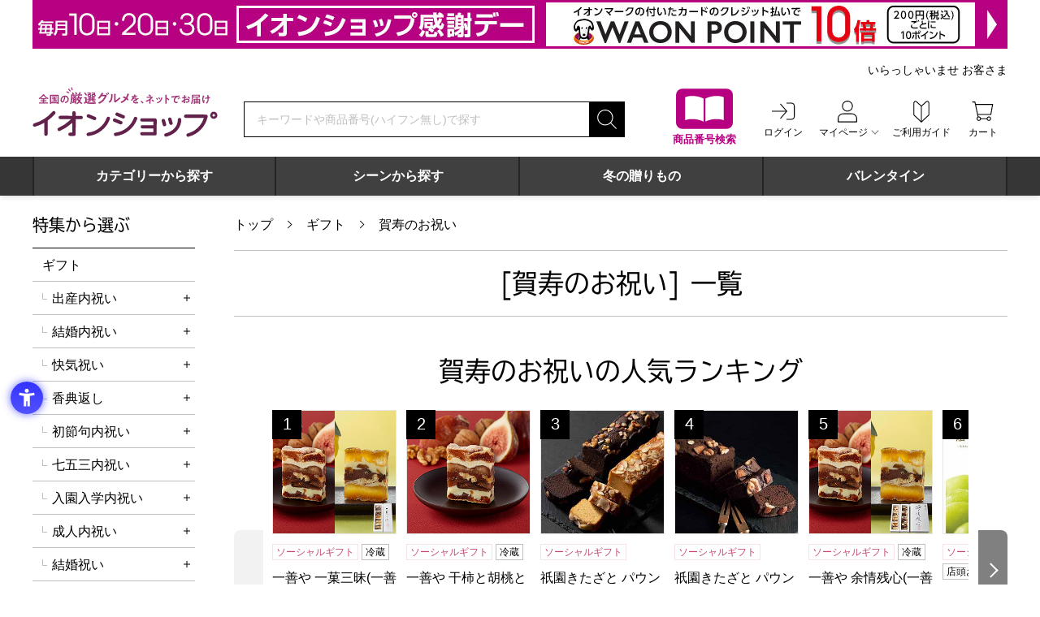

--- FILE ---
content_type: text/html; charset=UTF-8
request_url: https://aeonshop.com/products?category=660
body_size: 324510
content:

<!DOCTYPE html>
<html lang="ja">
<head>
		
<meta charset="utf-8">
<meta http-equiv="content-language" content="ja">
<meta name="viewport" content="width=device-width">


<title>賀寿のお祝い 気持ちを届けるおしゃれな贈りもの　イオンの公式通販イオンショップ</title>

<meta name="description" content="賀寿のお祝い・長寿祝いにおすすめなギフトを豊富に取り揃えています。還暦・古希・喜寿・傘寿・米寿など、長寿を祝う贈り物として、洋菓子・和菓子・飲料・お花・記念になるお品物・カタログギフトまで幅広く対応。熨斗(のし)・ラッピング対応商品もあり、特別な贈り物は、イオンショップでどうぞ。">

<script>
  window.dataLayer = window.dataLayer || [];
  function gtag(){dataLayer.push({"function":"Products","itemPromotions":[{"productID":"5904891609616","productCategoryID":"248","taxIncludedPrice":"3190","quantity":"1"},{"productID":"5904891608176","productCategoryID":"248","taxIncludedPrice":"3190","quantity":"1"},{"productID":"5904891608183","productCategoryID":"248","taxIncludedPrice":"3740","quantity":"1"}],"pageTree":"660","productGenre":"賀寿のお祝い"});}
  dataLayer.push({"function":"Products","itemPromotions":[{"productID":"5904891609616","productCategoryID":"248","taxIncludedPrice":"3190","quantity":"1"},{"productID":"5904891608176","productCategoryID":"248","taxIncludedPrice":"3190","quantity":"1"},{"productID":"5904891608183","productCategoryID":"248","taxIncludedPrice":"3740","quantity":"1"}],"pageTree":"660","productGenre":"賀寿のお祝い"});

  window.dataLayer2 = window.dataLayer2 || [];
  function gtag(){dataLayer2.push({"function":"Products","itemPromotions":[{"productID":"5904891609616","productCategoryID":"248","taxIncludedPrice":"3190","quantity":"1"},{"productID":"5904891608176","productCategoryID":"248","taxIncludedPrice":"3190","quantity":"1"},{"productID":"5904891608183","productCategoryID":"248","taxIncludedPrice":"3740","quantity":"1"}],"pageTree":"660","productGenre":"賀寿のお祝い"});}
  dataLayer2.push({"function":"Products","itemPromotions":[{"productID":"5904891609616","productCategoryID":"248","taxIncludedPrice":"3190","quantity":"1"},{"productID":"5904891608176","productCategoryID":"248","taxIncludedPrice":"3190","quantity":"1"},{"productID":"5904891608183","productCategoryID":"248","taxIncludedPrice":"3740","quantity":"1"}],"pageTree":"660","productGenre":"賀寿のお祝い"});

  gtag('js', new Date());
  gtag('config', 'AW-664594478');
</script>
<!-- Google Tag Manager -->
<script>(function(w,d,s,l,i){w[l]=w[l]||[];w[l].push({'gtm.start':
new Date().getTime(),event:'gtm.js'});var f=d.getElementsByTagName(s)[0],
j=d.createElement(s),dl=l!='dataLayer'?'&l='+l:'';j.async=true;j.src=
'https://www.googletagmanager.com/gtm.js?id='+i+dl;f.parentNode.insertBefore(j,f);
})(window,document,'script','dataLayer','GTM-TSCL535');</script>
<!-- End Google Tag Manager -->
<!-- Google Tag Manager -->
<script>(function(w,d,s,l,i){w[l]=w[l]||[];w[l].push({'gtm.start':
new Date().getTime(),event:'gtm.js'});var f=d.getElementsByTagName(s)[0],
j=d.createElement(s),dl=l!='dataLayer'?'&l='+l:'';j.async=true;j.src=
'https://www.googletagmanager.com/gtm.js?id='+i+dl;f.parentNode.insertBefore(j,f);
})(window,document,'script','dataLayer2','GTM-WZ5XKCC');</script>
<!-- End Google Tag Manager -->

<!-- ファビコン -->
<link rel="icon" href="https://aeonshop.com/favicon.ico" sizes="any"><!-- 32×32 -->

<link rel="icon" href="https://aeonshop.com/favicon.svg" type="image/svg+xml">

<link rel="apple-touch-icon" href="https://aeonshop.com/apple-touch-icon.png"><!-- 180×180 -->
<link rel="mask-icon" href="https://aeonshop.com/safari-pinned-tab.svg" color="#a80c77">
<link rel="manifest" href="https://aeonshop.com/manifest.webmanifest">
<!-- Windows用アイコン -->
<meta name="application-name" content="イオンショップ">
<meta name="msapplication-square70x70logo" content="https://aeonshop.com/mstile-70x70.png">
<meta name="msapplication-square150x150logo" content="https://aeonshop.com/mstile-150x150.png">
<meta name="msapplication-wide310x150logo" content="https://aeonshop.com/mstile-310x150.png">
<meta name="msapplication-square310x310logo" content="https://aeonshop.com/mstile-310x310.png">
<meta name="msapplication-TileColor" content="#a80c77">

	<link rel="stylesheet" href="/css/common/reset.min.css?1768438258"/>	<link rel="stylesheet" href="/css/common/swiper-bundle.min.css?1768438258"/>	<link rel="stylesheet" href="/css/common/layout.min.css?1768438258"/>	<link rel="stylesheet" href="/css/common/layout_sp.min.css?1768438258" media="screen and (max-width:767px)"/>	<link rel="stylesheet" href="/css/common/common.min.css?1768438258"/>	<link rel="stylesheet" href="/css/common/common_sp.min.css?1768438258" media="screen and (max-width:767px)"/>	<link rel="stylesheet" href="/css/products/products.min.css?1768438258"/>	<style type="text/css">/* グローバルナビ */
.global-submenu{
    width: 60%;
    padding: 1em;
    margin: 0 auto;
}
.global-submenu__inner {
    margin-bottom: 2em;
}
.global-submenu__ttl {
    font-weight: 500;
    margin-bottom: .5em;
}
.global-submenu__item-list {
    display: grid;
    justify-content: space-evenly;
    grid-template-columns: 1fr 1fr;
    margin-inline: 1em; 
}
.global-submenu__item-list > li > a {
    display: block;
    padding: 0 10px;
    line-height: 2em;
}
.global-submenu__item-list > li > a::before {
    content: "-";
    padding-right: 5px;
}
.global-submenu__item-list > li > a:hover {
    background: #BFBFBF;
    color: #fff;
}
@media screen and (max-width: 767px) {
    .global-submenu {
        width: 100%;
        max-width: 374px;
    }
    .global-submenu__ttl {
        padding-left: 10px;
    }
    .global-submenu__item-list {
        margin: 0;
    }
}

/* タイマー設定 */
.js-time_limited{display:none;}
.js-time_limited_show{display:block;}

/*BPアイコン*/
.icon_BP{color:#fff;background-color:#cc0099 !important;border-color:#cc0099 !important;}</style><style type="text/css">/* free-area side_bottom */
.mb2r{margin-bottom: 2rem;}
60,000バイト以内でご入力ください。

CSS
.side_bottom section{margin-bottom: 30px;}
.side_bottom_item{padding-bottom: 10px;}

.side_bottom_item:first-of-type{padding-top: 12px;}
.side_bottom a:hover{opacity: .75;transition:all .2s;}

@media only screen and (max-width: 767px) {
.side_bottom section{margin-bottom: 10px;}
.side_bottom_item img{width: 100%;}
}</style><link rel="stylesheet" href="/css/common/slick.min.css?1768438258"/><style type="text/css">.gift_noshi,
.social_bnr {
	width: 70%;
}

.gift_noshi {
	margin: 0 auto;
}

.social_bnr {
	margin: 3% auto 0 auto;
}

.gift_noshi img,
.social_bnr img {
	width: 100%;
}

@media screen and (max-width: 767px) {
	.gift_noshi,
	.social_bnr {
		width: 90%;
	}
	.social_bnr {
		margin: 5% auto 0 auto;
	}
}</style>	<meta name="google-site-verification" content="TRxJf1-fHj-UpLgkzXLPPmJJ7dYrwNGkdhZPNl-YBio">
<script>
  (function(d) {
    var config = {
      kitId: 'scs5hbf',
      scriptTimeout: 3000,
      async: true
    },
    h=d.documentElement,t=setTimeout(function(){h.className=h.className.replace(/\bwf-loading\b/g,"")+" wf-inactive";},config.scriptTimeout),tk=d.createElement("script"),f=false,s=d.getElementsByTagName("script")[0],a;h.className+=" wf-loading";tk.src='https://use.typekit.net/'+config.kitId+'.js';tk.async=true;tk.onload=tk.onreadystatechange=function(){a=this.readyState;if(f||a&&a!="complete"&&a!="loaded")return;f=true;clearTimeout(t);try{Typekit.load(config)}catch(e){}};s.parentNode.insertBefore(tk,s)
  })(document);
</script>
<!-- START Rakuten Marketing Tracking -->
<!-- 「注意／削除する場合はリンクシェアジャパンへ連絡下さい」「ATTENTION／Please contact LINKSHARE Japan when you delete」 -->
<script type="text/javascript">
    (function (url) {
      /*Tracking Bootstrap Set Up DataLayer objects/properties here*/
      if(!window.DataLayer){
        window.DataLayer = {};
      }
      if(!DataLayer.events){
        DataLayer.events = {};
      }
      DataLayer.events.SPIVersion = DataLayer.events.SPIVersion || "3.4.1";
      DataLayer.events.SiteSection = "1";

      var loc, ct = document.createElement("script");
      ct.type = "text/javascript";
      ct.async = true; ct.src = url; loc = document.getElementsByTagName('script')[0];
      loc.parentNode.insertBefore(ct, loc);
      }(document.location.protocol + "//tag.rmp.rakuten.com/115266.ct.js"));
  </script>
<!-- END Rakuten Marketing Tracking -->
<script type="application/json" data-script-vars="data-script-vars">[]</script></head>
<body data-ua="pc">
	<noscript><iframe src="https://www.googletagmanager.com/ns.html?id=GTM-TSCL535"
height="0" width="0" style="display:none;visibility:hidden"></iframe></noscript>
<noscript><iframe src="https://www.googletagmanager.com/ns.html?id=GTM-WZ5XKCC"
height="0" width="0" style="display:none;visibility:hidden"></iframe></noscript>
	
<header class="header">
	<h1 class="visually-hidden">全国の厳選グルメを、ネットでお届け　イオンショップ</h1>

	
		<div class="header__banner"><!--

				--><a href="https://aeonshop.com/pages/kansyaday?linkid=header_kansyaday" title="毎月10日・20日・30日はイオンショップ感謝デー開催！イオンマークの付いたカードのクレジット払いでWAON POINT10倍！" target="_self" class="pc-only"><img src="https://storage.aeonshop.com/assets/img/header_banners/image/f9505f1c28ce20fde25e412767e498dc.jpg" alt="毎月10日・20日・30日はイオンショップ感謝デー開催！イオンマークの付いたカードのクレジット払いでWAON POINT10倍！"/></a><!--
		--><a href="https://aeonshop.com/pages/kansyaday?linkid=header_kansyaday" title="毎月10日・20日・30日はイオンショップ感謝デー開催！イオンマークの付いたカードのクレジット払いでWAON POINT10倍！" target="_self" class="sp-only"><img src="https://storage.aeonshop.com/assets/img/header_banners/sp_image/fd53732f337c659e10b908e0eb712774.jpg" alt="毎月10日・20日・30日はイオンショップ感謝デー開催！イオンマークの付いたカードのクレジット払いでWAON POINT10倍！"/></a><!--
		
	--></div>
	
	<div class="header__wrapper wrapper">
		<div class="header__fixed-box">
			<a class="header__logo" href="/" title="全国の厳選グルメを、ネットでお届け　イオンショップ"><img src="/img/common/img_logo_aeonshop.svg?1768438258" alt="全国の厳選グルメを、ネットでお届け　イオンショップ"></a>

			<div class="header__user-box">

								<nav class="header__user-menu logout-user">
				
					<ul class="header__user-menu__list hover-menu-group">
						<li class="header__user-menu__item header__user-menu__item--catalog pc-only">
							<a href="/products_search?linkid=header_search">
								<img src="/img/common/icon_catalog.svg?1768438258" width="70" height="70" alt="" aria-hidden="true">
								<span class="header__user-menu__item__ttl">商品番号検索</span>
							</a>
						</li>

						<li class="header__user-menu__item sp-only">
							<button class="js_narrow-search" aria-label="絞り込み検索" type="button" aria-controls="narrow-search" aria-expanded="false">
								<img src="/img/common/icon_svg_search_posi.svg?1768438258" width="36" height="36" alt="" aria-hidden="true">
								<span class="header__user-menu__item__ttl">検索</span>
							</button>
						</li>

												<li class="header__user-menu__item sp-logout-only">
							<a href="/mypage/login">
								<img src="/img/common/icon_svg_login_posi.svg?1768438258" width="36" height="36" alt="" aria-hidden="true">
								<span class="header__user-menu__item__ttl">ログイン</span>
							</a>
						</li>
						
						<li class="header__user-menu__item hover-menu pc-only" data-btn-focus="false" data-menu-focus="false">
							<a class="hover-menu__btn" href="/mypage" aria-controls="mypage-menu-list" aria-expanded="false">
								<img src="/img/common/icon_svg_mypage_posi.svg?1768438258" width="36" height="36" alt="" aria-hidden="true">
								<span class="header__user-menu__item__ttl hover-menu__btn__ttl">マイページ</span>
							</a>
							<div class="hover-menu__contents" aria-hidden="true" id="mypage-menu-list">
								<ul class="hover-menu__list">
									<li><a href="/mypage/favorite" tabindex="-1">お気に入りリスト</a></li>
									<li><a href="/mypage/history" tabindex="-1">注文履歴・配送状況の確認</a></li>
									<li><a href="/mypage/ownersguide" tabindex="-1">オーナーズカードの登録</a></li>
									<li><a href="/mypage/mailmag" tabindex="-1">メールマガジンの確認・変更</a></li>
									<li><a href="/mypage/point" tabindex="-1">ポイント履歴</a></li>
									<li><a href="/mypage/editBaseInfo/0" tabindex="-1">メンバー情報の変更</a></li>
									<li><a href="/mypage" tabindex="-1">マイページトップ</a></li>
								</ul>
							</div>
						</li>

						<li class="header__user-menu__item pc-only">
							<a href="/pages/guide_top">
								<img src="/img/common/icon_svg_guide_posi.svg?1768438258" width="36" height="36" alt="" aria-hidden="true">
								<span class="header__user-menu__item__ttl">ご利用ガイド</span>
							</a>
						</li>

						<li class="header__user-menu__item">

														<a href="/cart">
							
								<img src="/img/common/icon_svg_cart_posi.svg?1768438258" width="36" height="36" alt="" aria-hidden="true">
								<span class="header__user-menu__item__ttl">カート</span>

								
							</a>
						</li>

						<li class="header__user-menu__item header__user-menu__item--hamburger sp-only">
							<button class="hamburger-btn js_hamburger" type="button" aria-label="メニューを開く" aria-controls="gnav" aria-expanded="false">
								<svg class="hamburger-btn__lines" version="1.1" xmlns="http://www.w3.org/2000/svg" xmlns:xlink="http://www.w3.org/1999/xlink" x="0px" y="0px" width="24" height="24" viewBox="0 0 24 24">
									<path class="hamburger-btn__line hamburger-btn__line--01" d="M1,4h22c0.552,0,1,0.448,1,1l0,0c0,0.552-0.448,1-1,1H1C0.448,6,0,5.552,0,5l0,0C0,4.448,0.448,4,1,4z"/>
									<path class="hamburger-btn__line hamburger-btn__line--02" d="M1,11h22c0.552,0,1,0.448,1,1l0,0c0,0.552-0.448,1-1,1H1c-0.552,0-1-0.448-1-1l0,0C0,11.448,0.448,11,1,11z"/>
									<path class="hamburger-btn__line hamburger-btn__line--03" d="M1,18h22c0.552,0,1,0.448,1,1l0,0c0,0.552-0.448,1-1,1H1c-0.552,0-1-0.448-1-1l0,0C0,18.448,0.448,18,1,18z"/>
								</svg>
								<span class="header__user-menu__item__ttl">メニュー</span>
							</button><!-- .hamburger-btn -->
						</li>
					</ul>
				</nav><!-- .header__user-menu -->
			</div><!-- .header__user-box -->
		</div><!-- .header__fixed-box -->

				<div class="header__user-message pc-only"><!--
		--><p class="header__user-message__name">いらっしゃいませ&nbsp;お客さま</p><!--
		--></div>
		
		<div class="header__search-wrapper">
			<form method="get" accept-charset="utf-8" class="header__search-box search-box" role="search" action="/products">				<p class="visually-hidden" id="header-search-describe">検索キーワードまたは商品番号を入力してください</p>
				<input type="search" name="keyword" class="header__search-box__keyword search-box__keyword" placeholder="キーワードや商品番号(ハイフン無し)で探す" data-default="キーワードや商品番号(ハイフン無し)で探す" aria-describedby="header-search-describe" aria-required="true" required="required" autocomplete="off" id="header-keyword" value="">				<input type="submit" class="search-box__submit" aria-label="検索する" title="検索する" value="search">
				
			</form><!-- .header__search-box -->

			<div class="header__search-wrapper__catalog sp-only">
				<a class="header__search-wrapper__catalog__btn" href="/products_search?linkid=header_search">
					<img src="/img/common/icon_catalog.svg?1768438258" width="45" height="45" alt="" aria-hidden="true">
					<span class="header__search-wrapper__catalog__ttl">商品番号検索</span>
				</a>
			</div><!-- .header__search-wrapper__catalog -->
		</div><!-- .header__search-wrapper -->

				<nav class="global-menu-slide">
			<div class="global-menu-slide__inner js_global-menu-slide">
				<ul class="global-menu-slide__list swiper-wrapper">

										<li class="global-menu-slide__item swiper-slide">
						<a class="global-menu-slide__tab" data-menu-id="105" id="global-menu-slide-105" tabindex="0" target="_self" onclick="" href="https://aeonshop.com/products" >カテゴリーから探す</a>
					</li>
										<li class="global-menu-slide__item swiper-slide">
						<a class="global-menu-slide__tab" data-menu-id="94" id="global-menu-slide-94" tabindex="0" target="_self" onclick="" href="https://aeonshop.com/products" >シーンから探す</a>
					</li>
										<li class="global-menu-slide__item swiper-slide">
						<a class="global-menu-slide__tab" id="global-menu-slide-59" tabindex="0" target="_self" onclick="" href="https://aeonshop.com/pages/oseibo?linkid=top_nav_wintergift" >冬の贈りもの</a>
					</li>
										<li class="global-menu-slide__item swiper-slide">
						<a class="global-menu-slide__tab" id="global-menu-slide-108" tabindex="0" target="_self" onclick="" href="https://aeonshop.com/pages/valentinesday?linkid=navi_valentinesday" >バレンタイン</a>
					</li>
					
				</ul>

				<button class="global-menu-slide__arrow-btn global-menu-slide__arrow-btn--next" aria-label="次へ" type="button"></button>
				<button class="global-menu-slide__arrow-btn global-menu-slide__arrow-btn--prev" aria-label="前へ" type="button"></button>
			</div><!-- .global-menu-slide__inner -->

						<ul class="global-menu-slide__submenu">

								<li class="global-menu-slide__submenu__item" aria-labelledby="global-menu-slide-105" data-menu-id="105">
					<div class="global-submenu">
    <div class="global-submenu__inner">
        <div class="global-submenu__ttl">グルメ</div>
        <ul class="global-submenu__item-list">
            <li><a href="/products?category=2&linkid=nav_cat2">スイーツ</a></li>
            <li><a href="/products?category=36&linkid=nav_cat36">果物・野菜</a></li>
            <li><a href="/products?category=66&linkid=nav_cat66">精肉・ハム</a></li>
            <li><a href="/products?category=82&linkid=nav_cat82">魚介・海産物</a></li>
            <li><a href="/products?category=96&linkid=nav_cat96">惣菜</a></li>
            <li><a href="/products?category=129&linkid=nav_cat129">麺類・米・パン</a></li>
            <li><a href="/products?category=147&linkid=nav_cat147">調味料・佃煮</a></li>
            <li><a href="/products?category=168&linkid=nav_cat168">飲料・酒</a></li>
            <li><a href="/products?category=163&linkid=nav_cat163">乳製品</a></li>
        </ul>
    </div>
    <div class="global-submenu__inner">
        <div class="global-submenu__ttl">インテリア・雑貨</div>
        <ul class="global-submenu__item-list">
            <li><a href="/products?category=188&linkid=nav_cat188">花・観葉植物</a></li>
            <li><a href="/products?category=200&linkid=nav_cat200">雑貨</a></li>
        </ul>
    </div>
    <div>
        <div class="global-submenu__ttl">特集</div>
        <ul class="global-submenu__item-list">
            <li><a href="/pages/oseibo?linkid=nav_oseibo">冬の贈りもの</a></li>
            <li><a href="/products?category=4277&linkid=nav_syunmikakubin">旬の味覚便</a></li>
            <li><a href="/pages/teikibin?linkid=nav_teikibin">グルメ定期便</a></li>
        </ul>
    </div>
</div>				</li>
								<li class="global-menu-slide__submenu__item" aria-labelledby="global-menu-slide-94" data-menu-id="94">
					<div class="global-submenu">
    <div class="global-submenu__inner">
        <div class="global-submenu__ttl">お礼・お返し</div>
        <ul class="global-submenu__item-list">
            <li><a href="https://aeonshop.com/pages/baby-uchiiwai?linkid=nav_baby-uchiiwai">出産内祝い</a></li>
            <li><a href="https://aeonshop.com/products?category=562&linkid=nav_cat562">結婚内祝い</a></li>
            <li><a href="https://aeonshop.com/products?category=587&linkid=nav_cat587">快気祝い</a></li>
            <li><a href="https://aeonshop.com/pages/koden-okaeshi?linkid=nav_koden-okaeshi">香典返し</a></li>
            <li><a href="https://aeonshop.com/pages/sekku?linkid=nav_lp_sekku">初節句内祝い</a></li>
            <li><a href="https://aeonshop.com/pages/nyuuen_nyuugaku?linkid=nav_sotugyou_nyuugaku">入園・入学内祝い</a></li>
            <li><a href="https://aeonshop.com/pages/shichigosan?linkid=nav_shitigosan">七五三内祝い</a></li>
            <li><a href="https://aeonshop.com/pages/seijin_gift?linkid=nav_seijin">成人内祝い</a></li>
        </ul>
    </div>
    <div class="global-submenu__inner">
        <div class="global-submenu__ttl">お祝い</div>
        <ul class="global-submenu__item-list">
            <li><a href="https://aeonshop.com/products?category=643&linkid=nav_cat643">出産祝い</a></li>
            <li><a href="https://aeonshop.com/products?category=628&linkid=nav_cat628">結婚祝い</a></li>
            <li><a href="https://aeonshop.com/products?category=660&linkid=nav_cat660">賀寿のお祝い</a></li>
            <li><a href="https://aeonshop.com/pages/hikkoshi?linkid=nav_hikkoshi">新生活・引っ越し祝い</a></li>
            <li><a href="https://aeonshop.com/products?category=706&linkid=nav_seijin">成人祝い</a></li>
            <li><a href="https://aeonshop.com/pages/taishoku?linkid=nav_taishoku">退職祝い</a></li>
        </ul>
    </div>
    <div>
        <div class="global-submenu__ttl">特集</div>
        <ul class="global-submenu__item-list">
            <li><a href="https://aeonshop.com/pages/catalog-gift?linkid=nav_catalog-gift">カタログギフト</a></li>
            <li><a href="https://aeonshop.com/pages/flowerandgreen?linkid=nav_flowerandgreen">フラワーギフト</a></li>
            <li><a href="https://aeonshop.com/products?category=5057&linkid=nav_cat5057">プチギフト</a></li>
            <li><a href="https://aeonshop.com/pages/socialgift?linkid=nav_socialgift">ソーシャルギフト</a></li>
        </ul>
    </div>
</div> 				</li>
				
			</ul>
			
		</nav><!-- .global-menu-slide -->
		
		<nav class="global-nav" id="gnav" data-visible="true">
			<button class="global-nav__hamburger-btn hamburger-btn js_hamburger sp-only" type="button" aria-label="メニューを開く" aria-controls="gnav" aria-expanded="false">
				<svg class="hamburger-btn__lines" version="1.1" xmlns="http://www.w3.org/2000/svg" xmlns:xlink="http://www.w3.org/1999/xlink" x="0px" y="0px" width="24" height="24" viewBox="0 0 24 24">
					<path class="hamburger-btn__line hamburger-btn__line--01" d="M1,4h22c0.552,0,1,0.448,1,1l0,0c0,0.552-0.448,1-1,1H1C0.448,6,0,5.552,0,5l0,0C0,4.448,0.448,4,1,4z"/>
					<path class="hamburger-btn__line hamburger-btn__line--02" d="M1,11h22c0.552,0,1,0.448,1,1l0,0c0,0.552-0.448,1-1,1H1c-0.552,0-1-0.448-1-1l0,0C0,11.448,0.448,11,1,11z"/>
					<path class="hamburger-btn__line hamburger-btn__line--03" d="M1,18h22c0.552,0,1,0.448,1,1l0,0c0,0.552-0.448,1-1,1H1c-0.552,0-1-0.448-1-1l0,0C0,18.448,0.448,18,1,18z"/>
				</svg>
				<span class="visually-hidden">メニューを<span class="js_hamburger-label">開く</span></span>
			</button><!-- .hamburger-btn -->

			<div class="global-nav__hamburger-menu sp-only">
				<ul class="global-nav__hamburger-menu__list">
										<li class="global-nav__hamburger-menu__list__item global-nav__hamburger-menu__list__item--has-icon"><a href="/mypage/login"><img src="/img/common/icon_svg_login_posi.svg?1768438258" width="24" height="24" alt="" aria-hidden="true">ログイン</a></li>
					
					
					<li class="global-nav__hamburger-menu__list__item global-nav__hamburger-menu__list__item--has-icon"><a href="/pages/guide_top"><img src="/img/common/icon_svg_guide_posi.svg?1768438258" width="24" height="24" alt="" aria-hidden="true">ご利用ガイド</a></li>
					<li class="global-nav__hamburger-menu__list__item global-nav__hamburger-menu__list__item--has-icon global-nav__hamburger-menu__list__item--color"><a href="/products_search"><img src="/img/common/icon_catalog_small.svg?1768438258" width="24" height="24" alt="" aria-hidden="true">商品番号からご注文</a></li>
					<li class="global-nav__hamburger-menu__list__item global-nav__hamburger-menu__list__item--has-icon global-nav__hamburger-menu__list__item--color"><a href="/digital-catalogs"><img src="/img/common/icon_catalog_small.svg?1768438258" width="24" height="24" alt="" aria-hidden="true">デジタルカタログを見る</a></li>
				</ul>

				
								<section>
					<h2 class="global-nav__hamburger-menu__ttl">カテゴリーから選ぶ</h2>
					<ul class="global-nav__hamburger-menu__list">

												<li class="global-nav__hamburger-menu__list__item"><a href="/products?category=2">スイーツ</a></li>
												<li class="global-nav__hamburger-menu__list__item"><a href="/products?category=168">飲料・酒</a></li>
												<li class="global-nav__hamburger-menu__list__item"><a href="/products?category=36">果物・野菜</a></li>
												<li class="global-nav__hamburger-menu__list__item"><a href="/products?category=66">精肉・ハム・ローストビーフ</a></li>
												<li class="global-nav__hamburger-menu__list__item"><a href="/products?category=82">魚介・海産物</a></li>
												<li class="global-nav__hamburger-menu__list__item"><a href="/products?category=96">惣菜</a></li>
												<li class="global-nav__hamburger-menu__list__item"><a href="/products?category=129">麺類・米・パン</a></li>
												<li class="global-nav__hamburger-menu__list__item"><a href="/products?category=147">調味料・佃煮・練り物</a></li>
												<li class="global-nav__hamburger-menu__list__item"><a href="/products?category=163">乳製品</a></li>
												<li class="global-nav__hamburger-menu__list__item"><a href="/products?category=188">花</a></li>
												<li class="global-nav__hamburger-menu__list__item"><a href="/products?category=200">雑貨</a></li>
												<li class="global-nav__hamburger-menu__list__item"><a href="/products?category=246">カタログギフト</a></li>
						
					</ul>
				</section>
				
								<section>
					<h2 class="global-nav__hamburger-menu__ttl">特集から選ぶ</h2>
					<ul class="global-nav__hamburger-menu__list">

												<li class="global-nav__hamburger-menu__list__item"><a href="/products?category=4277">旬の味覚便</a></li>
												<li class="global-nav__hamburger-menu__list__item"><a href="/products?category=258">エリアから選ぶ</a></li>
												<li class="global-nav__hamburger-menu__list__item"><a href="/products?category=1058">イオンショップの冬の贈りもの</a></li>
												<li class="global-nav__hamburger-menu__list__item"><a href="/products?category=532">ギフト</a></li>
												<li class="global-nav__hamburger-menu__list__item"><a href="/products?category=1887">Sweets Collection</a></li>
												<li class="global-nav__hamburger-menu__list__item"><a href="/products?category=5057">プチギフト</a></li>
												<li class="global-nav__hamburger-menu__list__item"><a href="/products?category=1878">いざ活｜防災グッズ特集</a></li>
												<li class="global-nav__hamburger-menu__list__item"><a href="/products?category=3893">A-selection</a></li>
												<li class="global-nav__hamburger-menu__list__item"><a href="/products?category=2297">イオンショップの暮らしの品特集</a></li>
												<li class="global-nav__hamburger-menu__list__item"><a href="/products?category=729">フードアルチザン（食の匠）</a></li>
												<li class="global-nav__hamburger-menu__list__item"><a href="/products?category=4052">＠FROZEN（アットフローズン）</a></li>
												<li class="global-nav__hamburger-menu__list__item"><a href="/products?category=3050">ラ・ドロゲリア</a></li>
												<li class="global-nav__hamburger-menu__list__item"><a href="/products?category=282">グルメ定期便</a></li>
												<li class="global-nav__hamburger-menu__list__item"><a href="/products?category=6811">クラフトビール</a></li>
												<li class="global-nav__hamburger-menu__list__item"><a href="/products?category=7703">Puda(プダ) よりどりセット</a></li>
												<li class="global-nav__hamburger-menu__list__item"><a href="/products?category=7731">合格祈願！受験生応援特集</a></li>
												<li class="global-nav__hamburger-menu__list__item"><a href="/products?category=7746">鍋まつり</a></li>
												<li class="global-nav__hamburger-menu__list__item"><a href="/products?category=3905">お買得セール</a></li>
						
					</ul>
				</section>
				
								<div class="free-area">
					<!-- Begin Mieruca Embed Code --> <script type="text/javascript"
id="mierucajs"> window.__fid = window.__fid ||
[];__fid.push([132230100]); (function() { function mieruca(){if(typeof
window.__fjsld != "undefined") return; window.__fjsld = 1; var fjs =
document.createElement('script'); fjs.type = 'text/javascript';
fjs.async = true; fjs.id = "fjssync"; var timestamp = new Date;fjs.src
= ('https:' == document.location.protocol ? 'https' : 'http') +
'://hm.mieru-ca.com/service/js/mieruca-hm.js?v='+ timestamp.getTime();
var x = document.getElementsByTagName('script')[0];
x.parentNode.insertBefore(fjs, x); }; setTimeout(mieruca, 500);
document.readyState != "complete" ? (window.attachEvent ?
window.attachEvent("onload", mieruca) :
window.addEventListener("load", mieruca, false)) : mieruca(); })();
</script> <!-- End Mieruca Embed Code -->
<div class="side_bottom">
<!-- <div style="text-align: center; border: 1px solid #ccc; padding: 40px 0;">左下フリー2</div> -->

<!--ここからキャンペーンバナー
<section>
	<div class="side_bottom_item">
	<a href="https://aeonshop.com/products_search">
    <picture><source media="(max-width:767px)" srcset="https://storage.aeonshop.com/assets/file/freespaces/img/side/side01_sp.jpg">
    <img src="https://storage.aeonshop.com/assets/file/freespaces/img/side/side01_pc.jpg" alt="カタログ掲載商品　商品番号で簡単注文はこちら">
    </picture>
	</a>
	</div>
	
	<h3 class="side-menu__ttl">キャンペーン</h3>

	<div class="side_bottom_item">
	<a href="https://aeonshop.com/pages/mailmagazine">
    <picture><source media="(max-width:767px)" srcset="https://storage.aeonshop.com/assets/file/freespaces/img/side/side03_220905_sp.jpg">
    <img src="https://storage.aeonshop.com/assets/file/freespaces/img/side/side03_220905_pc.jpg" alt="新規メルマガキャンペーン">
    </picture>
	</a>
	</div>

	<div class="side_bottom_item">
	<a href="https://www.aeon.co.jp/campaign/lp/aeonshop1101/?dpd=1445&cmp=200053&agr=21000079&ad=22001087">
    <picture><source media="(max-width:767px)" srcset="https://storage.aeonshop.com/assets/file/freespaces/img/side/side_221101_sp.jpeg">
    <img src="https://storage.aeonshop.com/assets/file/pages/img/211026_goriyou_guide/banner_221101.jpg" alt="新規お申込みでイオンショップでご利用いただけるクーポン進呈！入会金年会費無料">
    </picture>
	</a>
	</div>

	<div class="side_bottom_item">
	<a href="https://www.aeon.co.jp/campaign/lp/introduce?dpd=1445&cmp=32209&agr=21000079&ad=22000868">
    <picture><source media="(max-width:767px)" srcset="https://storage.aeonshop.com/assets/file/freespaces/img/side/20221225_sidebnr_aeoncard_sp.jpeg">
    <img src="https://storage.aeonshop.com/assets/file/freespaces/img/side/20221225_sidebnr_aeoncard_pc.jpeg" alt="Web限定 イオンマークのカードをお持ちの方へ ご家族・ご友人ご紹介特典 WAON POINTプレゼント！ ※1紹介IDの紹介件数には上限がございます。 入会金・年会費無料">
    </picture>
	</a>
	</div>

</section>
ここまでキャンペーンバナー-->

<section>
<div class="side_bottom_item">
	<a href="https://aeonshop.com/pages/transfer_points">
		<picture><source media="(max-width:767px)" srcset="https://storage.aeonshop.com/assets/file/freespaces/img/side/side210930_sp.jpg">
		<img src="https://storage.aeonshop.com/assets/file/freespaces/img/side/side210930_pc.jpg" alt="WAON POINTのまとめ方">
		</picture>
	</a>
</div>
<div class="side_bottom_item">
	<a href="https://aeonshop.com/digital-catalogs">
		<picture><source media="(max-width:767px)" srcset="https://storage.aeonshop.com/assets/file/freespaces/img/side/side211117_sp.jpg">
		<img src="https://storage.aeonshop.com/assets/file/freespaces/img/side/side211117_pc.jpg" alt="デジタルカタログを見る">
		</picture>
	</a>
</div>
<div class="side_bottom_item">
	<a href="https://aeonshop.com/mypage/mailmag">
		<picture><source media="(max-width:767px)" srcset="https://storage.aeonshop.com/assets/file/freespaces/img/side/side05_sp.jpg">
		<img src="https://storage.aeonshop.com/assets/file/freespaces/img/side/side05_pc.jpg" alt="メルマガ登録はこちら">
		</picture>
	</a>
</div>
<div class="side_bottom_item">
	<a href="https://aeonshop.com/mypage">
		<picture><source media="(max-width:767px)" srcset="https://storage.aeonshop.com/assets/file/freespaces/img/side/side06_sp.jpg">
		<img src="https://storage.aeonshop.com/assets/file/freespaces/img/side/side06_pc.jpg" alt="新規会員登録はこちら">
		</picture>
	</a>
</div>
<div class="side_bottom_item">
	<a href="https://aeonshop.com/pages/manner_top">
		<picture><source media="(max-width:767px)" srcset="https://storage.aeonshop.com/assets/file/freespaces/img/side/side07_sp.jpg">
		<img src="https://storage.aeonshop.com/assets/file/freespaces/img/side/side07_pc.jpg" alt="贈り物マナーガイド">
		</picture>
	</a>
</div>
<div class="side_bottom_item">
<a href="https://aeonshop.com/pages/guide_addressee">
    <picture><source media="(max-width:767px)" srcset="https://storage.aeonshop.com/assets/file/freespaces/img/side/side08_sp.jpg">
    <img src="https://storage.aeonshop.com/assets/file/freespaces/img/side/side08_pc.jpg" alt="簡単・便利　複数のお届け先を簡単に登録できます｜お届け先一括登録">
    </picture>
</a>
</div>

</section>

</div>				</div>
				
				<button class="global-nav__close-btn js_hamburger" type="button" aria-label="メニューを開く" aria-controls="gnav" aria-expanded="false"><span class="global-nav__close-btn__icon" aria-hidden="true"></span><span class="js_hamburger-label">開く</span></button>
			</div>
		</nav><!-- .global-nav -->

		<div class="menu-wrap"></div>
	</div>
</header>


<section class="search-window" id="narrow-search">

	<form method="get" accept-charset="utf-8" role="search" aria-label="絞り込み検索" action="/products">		<input type="hidden" name="order">
		<header class="search-window__header">
			<h2 class="search-window__header__ttl">絞り込み検索</h2>
			<button class="search-window__header__close-btn js_narrow-search" type="button" title="絞り込み検索を閉じる" aria-controls="narrow-search" aria-expanded="true"><span class="search-window__header__close-btn__icon" aria-hidden="true"></span>閉じる</button>
		</header>

		<div class="search-window__form-set" data-search-keyword>
			<label class="search-window__form-set__label" for="sp-keyword">キーワード</label>
			<div class="search-window__form-set__detail">
				<input type="text" name="keyword" placeholder="キーワード" id="sp-keyword">			</div>
		</div>

		<div class="search-window__form-set search-window__form-set--category">
			<div class="search-window__form-set__label">カテゴリー</div>
			<div class="search-window__form-set__detail">
				<input type="hidden" name="category" value="660">
				<button class="search-window__category-btn js_search-window-category-trigger" type="button" title="カテゴリーを表示する" aria-controls="search-window-categories" aria-expanded="false"><!--
					--><span class="search-window__category-btn__label visually-hidden" data-category-label>カテゴリーを表示する</span><!--

										--><em data-category-name aria-hidden="true">賀寿のお祝い</em><!--
					
				--></button>

								<p class="search-window__selected-category visually-hidden">現在選択しているカテゴリー：<em data-category-name>賀寿のお祝い</em></p>
				
			</div>
		</div>

		<section class="search-window__categories" id="search-window-categories" aria-hidden="true">
			<h3 class="visually-hidden">以下よりカテゴリーを変更できます</h3>
			
			<ul class="search-window__categories__list">

								<li class="search-window__categories__item">
					<div class="">
						<div class="search-window__categories__btn-wrap" data-select-target>
							<button class="search-window__categories__select-btn" type="button" data-category-id="2">スイーツ</button>
							<div class="search-window__categories__remove-wrap"><button class="search-window__categories__remove-btn" type="button" title="スイーツを解除する">解除</button></div>
						</div>
					</div>

					
				</li>
								<li class="search-window__categories__item">
					<div class="">
						<div class="search-window__categories__btn-wrap" data-select-target>
							<button class="search-window__categories__select-btn" type="button" data-category-id="168">飲料・酒</button>
							<div class="search-window__categories__remove-wrap"><button class="search-window__categories__remove-btn" type="button" title="飲料・酒を解除する">解除</button></div>
						</div>
					</div>

					
				</li>
								<li class="search-window__categories__item">
					<div class="">
						<div class="search-window__categories__btn-wrap" data-select-target>
							<button class="search-window__categories__select-btn" type="button" data-category-id="36">果物・野菜</button>
							<div class="search-window__categories__remove-wrap"><button class="search-window__categories__remove-btn" type="button" title="果物・野菜を解除する">解除</button></div>
						</div>
					</div>

					
				</li>
								<li class="search-window__categories__item">
					<div class="">
						<div class="search-window__categories__btn-wrap" data-select-target>
							<button class="search-window__categories__select-btn" type="button" data-category-id="66">精肉・ハム・ローストビーフ</button>
							<div class="search-window__categories__remove-wrap"><button class="search-window__categories__remove-btn" type="button" title="精肉・ハム・ローストビーフを解除する">解除</button></div>
						</div>
					</div>

					
				</li>
								<li class="search-window__categories__item">
					<div class="">
						<div class="search-window__categories__btn-wrap" data-select-target>
							<button class="search-window__categories__select-btn" type="button" data-category-id="82">魚介・海産物</button>
							<div class="search-window__categories__remove-wrap"><button class="search-window__categories__remove-btn" type="button" title="魚介・海産物を解除する">解除</button></div>
						</div>
					</div>

					
				</li>
								<li class="search-window__categories__item">
					<div class="">
						<div class="search-window__categories__btn-wrap" data-select-target>
							<button class="search-window__categories__select-btn" type="button" data-category-id="96">惣菜</button>
							<div class="search-window__categories__remove-wrap"><button class="search-window__categories__remove-btn" type="button" title="惣菜を解除する">解除</button></div>
						</div>
					</div>

					
				</li>
								<li class="search-window__categories__item">
					<div class="">
						<div class="search-window__categories__btn-wrap" data-select-target>
							<button class="search-window__categories__select-btn" type="button" data-category-id="129">麺類・米・パン</button>
							<div class="search-window__categories__remove-wrap"><button class="search-window__categories__remove-btn" type="button" title="麺類・米・パンを解除する">解除</button></div>
						</div>
					</div>

					
				</li>
								<li class="search-window__categories__item">
					<div class="">
						<div class="search-window__categories__btn-wrap" data-select-target>
							<button class="search-window__categories__select-btn" type="button" data-category-id="147">調味料・佃煮・練り物</button>
							<div class="search-window__categories__remove-wrap"><button class="search-window__categories__remove-btn" type="button" title="調味料・佃煮・練り物を解除する">解除</button></div>
						</div>
					</div>

					
				</li>
								<li class="search-window__categories__item">
					<div class="">
						<div class="search-window__categories__btn-wrap" data-select-target>
							<button class="search-window__categories__select-btn" type="button" data-category-id="163">乳製品</button>
							<div class="search-window__categories__remove-wrap"><button class="search-window__categories__remove-btn" type="button" title="乳製品を解除する">解除</button></div>
						</div>
					</div>

					
				</li>
								<li class="search-window__categories__item">
					<div class="">
						<div class="search-window__categories__btn-wrap" data-select-target>
							<button class="search-window__categories__select-btn" type="button" data-category-id="188">花</button>
							<div class="search-window__categories__remove-wrap"><button class="search-window__categories__remove-btn" type="button" title="花を解除する">解除</button></div>
						</div>
					</div>

					
				</li>
								<li class="search-window__categories__item">
					<div class="">
						<div class="search-window__categories__btn-wrap" data-select-target>
							<button class="search-window__categories__select-btn" type="button" data-category-id="200">雑貨</button>
							<div class="search-window__categories__remove-wrap"><button class="search-window__categories__remove-btn" type="button" title="雑貨を解除する">解除</button></div>
						</div>
					</div>

					
				</li>
								<li class="search-window__categories__item">
					<div class="">
						<div class="search-window__categories__btn-wrap" data-select-target>
							<button class="search-window__categories__select-btn" type="button" data-category-id="246">カタログギフト</button>
							<div class="search-window__categories__remove-wrap"><button class="search-window__categories__remove-btn" type="button" title="カタログギフトを解除する">解除</button></div>
						</div>
					</div>

					
				</li>
				
			</ul>

						<section>
				<h4 class="search-window__categories__ttl">特集から選ぶ</h4>
				<ul class="search-window__categories__list">

										<li class="search-window__categories__item">
						<div class="">
							<div class="search-window__categories__btn-wrap" data-select-target>
								<button class="search-window__categories__select-btn" type="button" data-category-id="4277">旬の味覚便</button>
								<div class="search-window__categories__remove-wrap"><button class="search-window__categories__remove-btn" type="button" title="旬の味覚便を解除する">解除</button></div>
							</div>
						</div>

						
					</li>
										<li class="search-window__categories__item">
						<div class="">
							<div class="search-window__categories__btn-wrap" data-select-target>
								<button class="search-window__categories__select-btn" type="button" data-category-id="258">エリアから選ぶ</button>
								<div class="search-window__categories__remove-wrap"><button class="search-window__categories__remove-btn" type="button" title="エリアから選ぶを解除する">解除</button></div>
							</div>
						</div>

						
					</li>
										<li class="search-window__categories__item">
						<div class="">
							<div class="search-window__categories__btn-wrap" data-select-target>
								<button class="search-window__categories__select-btn" type="button" data-category-id="1058">イオンショップの冬の贈りもの</button>
								<div class="search-window__categories__remove-wrap"><button class="search-window__categories__remove-btn" type="button" title="イオンショップの冬の贈りものを解除する">解除</button></div>
							</div>
						</div>

						
					</li>
										<li class="search-window__categories__item">
						<div class="search-window__categories__parent">
							<div class="search-window__categories__btn-wrap" data-select-target>
								<button class="search-window__categories__select-btn" type="button" data-category-id="532">ギフト</button>
								<div class="search-window__categories__remove-wrap"><button class="search-window__categories__remove-btn" type="button" title="ギフトを解除する">解除</button></div>
							</div>
						</div>

						
						<ul class="search-window__categories__child">

														<li>
								<div class="search-window__categories__child__wrapper" data-select-target>
									<div class="search-window__categories__btn-wrap">
										<button class="search-window__categories__select-btn" type="button" data-category-id="534">出産内祝い</button>
										<div class="search-window__categories__remove-wrap"><button class="search-window__categories__remove-btn" type="button" title="出産内祝いを解除する">解除</button></div>
									</div>

																		<button class="search-window__categories__detail-btn" type="button" aria-expanded="false"><span class="visually-hidden">詳細を開く</span></button>
									
								</div>

																<ul class="search-window__categories__grandchild" data-accordion-target aria-hidden="true">

																		<li>
										<div class="search-window__categories__child__wrapper" data-select-target>
											<div class="search-window__categories__btn-wrap">
												<button class="search-window__categories__select-btn" type="button" data-category-id="536">洋菓子</button>
												<div class="search-window__categories__remove-wrap"><button class="search-window__categories__remove-btn" type="button" title="洋菓子を解除する">解除</button></div>
											</div>

											
										</div>

										
									</li>
																		<li>
										<div class="search-window__categories__child__wrapper" data-select-target>
											<div class="search-window__categories__btn-wrap">
												<button class="search-window__categories__select-btn" type="button" data-category-id="538">和菓子</button>
												<div class="search-window__categories__remove-wrap"><button class="search-window__categories__remove-btn" type="button" title="和菓子を解除する">解除</button></div>
											</div>

											
										</div>

										
									</li>
																		<li>
										<div class="search-window__categories__child__wrapper" data-select-target>
											<div class="search-window__categories__btn-wrap">
												<button class="search-window__categories__select-btn" type="button" data-category-id="540">飲料</button>
												<div class="search-window__categories__remove-wrap"><button class="search-window__categories__remove-btn" type="button" title="飲料を解除する">解除</button></div>
											</div>

											
										</div>

										
									</li>
																		<li>
										<div class="search-window__categories__child__wrapper" data-select-target>
											<div class="search-window__categories__btn-wrap">
												<button class="search-window__categories__select-btn" type="button" data-category-id="542">惣菜・麺類</button>
												<div class="search-window__categories__remove-wrap"><button class="search-window__categories__remove-btn" type="button" title="惣菜・麺類を解除する">解除</button></div>
											</div>

											
										</div>

										
									</li>
																		<li>
										<div class="search-window__categories__child__wrapper" data-select-target>
											<div class="search-window__categories__btn-wrap">
												<button class="search-window__categories__select-btn" type="button" data-category-id="545">調味料・佃煮・その他食品</button>
												<div class="search-window__categories__remove-wrap"><button class="search-window__categories__remove-btn" type="button" title="調味料・佃煮・その他食品を解除する">解除</button></div>
											</div>

											
										</div>

										
									</li>
																		<li>
										<div class="search-window__categories__child__wrapper" data-select-target>
											<div class="search-window__categories__btn-wrap">
												<button class="search-window__categories__select-btn" type="button" data-category-id="547">タオル</button>
												<div class="search-window__categories__remove-wrap"><button class="search-window__categories__remove-btn" type="button" title="タオルを解除する">解除</button></div>
											</div>

											
										</div>

										
									</li>
																		<li>
										<div class="search-window__categories__child__wrapper" data-select-target>
											<div class="search-window__categories__btn-wrap">
												<button class="search-window__categories__select-btn" type="button" data-category-id="550">洗剤・石鹸</button>
												<div class="search-window__categories__remove-wrap"><button class="search-window__categories__remove-btn" type="button" title="洗剤・石鹸を解除する">解除</button></div>
											</div>

											
										</div>

										
									</li>
																		<li>
										<div class="search-window__categories__child__wrapper" data-select-target>
											<div class="search-window__categories__btn-wrap">
												<button class="search-window__categories__select-btn" type="button" data-category-id="552">バス・ヘルス用品</button>
												<div class="search-window__categories__remove-wrap"><button class="search-window__categories__remove-btn" type="button" title="バス・ヘルス用品を解除する">解除</button></div>
											</div>

											
										</div>

										
									</li>
																		<li>
										<div class="search-window__categories__child__wrapper" data-select-target>
											<div class="search-window__categories__btn-wrap">
												<button class="search-window__categories__select-btn" type="button" data-category-id="560">カタログギフト</button>
												<div class="search-window__categories__remove-wrap"><button class="search-window__categories__remove-btn" type="button" title="カタログギフトを解除する">解除</button></div>
											</div>

											
										</div>

										
									</li>
																		<li>
										<div class="search-window__categories__child__wrapper" data-select-target>
											<div class="search-window__categories__btn-wrap">
												<button class="search-window__categories__select-btn" type="button" data-category-id="1041">名入れギフト</button>
												<div class="search-window__categories__remove-wrap"><button class="search-window__categories__remove-btn" type="button" title="名入れギフトを解除する">解除</button></div>
											</div>

											
										</div>

										
									</li>
									
								</ul><!-- .search-window__categories__grandchild -->
								
							</li>
														<li>
								<div class="search-window__categories__child__wrapper" data-select-target>
									<div class="search-window__categories__btn-wrap">
										<button class="search-window__categories__select-btn" type="button" data-category-id="562">結婚内祝い</button>
										<div class="search-window__categories__remove-wrap"><button class="search-window__categories__remove-btn" type="button" title="結婚内祝いを解除する">解除</button></div>
									</div>

																		<button class="search-window__categories__detail-btn" type="button" aria-expanded="false"><span class="visually-hidden">詳細を開く</span></button>
									
								</div>

																<ul class="search-window__categories__grandchild" data-accordion-target aria-hidden="true">

																		<li>
										<div class="search-window__categories__child__wrapper" data-select-target>
											<div class="search-window__categories__btn-wrap">
												<button class="search-window__categories__select-btn" type="button" data-category-id="563">洋菓子</button>
												<div class="search-window__categories__remove-wrap"><button class="search-window__categories__remove-btn" type="button" title="洋菓子を解除する">解除</button></div>
											</div>

											
										</div>

										
									</li>
																		<li>
										<div class="search-window__categories__child__wrapper" data-select-target>
											<div class="search-window__categories__btn-wrap">
												<button class="search-window__categories__select-btn" type="button" data-category-id="565">和菓子</button>
												<div class="search-window__categories__remove-wrap"><button class="search-window__categories__remove-btn" type="button" title="和菓子を解除する">解除</button></div>
											</div>

											
										</div>

										
									</li>
																		<li>
										<div class="search-window__categories__child__wrapper" data-select-target>
											<div class="search-window__categories__btn-wrap">
												<button class="search-window__categories__select-btn" type="button" data-category-id="566">飲料</button>
												<div class="search-window__categories__remove-wrap"><button class="search-window__categories__remove-btn" type="button" title="飲料を解除する">解除</button></div>
											</div>

											
										</div>

										
									</li>
																		<li>
										<div class="search-window__categories__child__wrapper" data-select-target>
											<div class="search-window__categories__btn-wrap">
												<button class="search-window__categories__select-btn" type="button" data-category-id="568">惣菜・麺類</button>
												<div class="search-window__categories__remove-wrap"><button class="search-window__categories__remove-btn" type="button" title="惣菜・麺類を解除する">解除</button></div>
											</div>

											
										</div>

										
									</li>
																		<li>
										<div class="search-window__categories__child__wrapper" data-select-target>
											<div class="search-window__categories__btn-wrap">
												<button class="search-window__categories__select-btn" type="button" data-category-id="570">調味料・佃煮・その他食品</button>
												<div class="search-window__categories__remove-wrap"><button class="search-window__categories__remove-btn" type="button" title="調味料・佃煮・その他食品を解除する">解除</button></div>
											</div>

											
										</div>

										
									</li>
																		<li>
										<div class="search-window__categories__child__wrapper" data-select-target>
											<div class="search-window__categories__btn-wrap">
												<button class="search-window__categories__select-btn" type="button" data-category-id="572">タオル</button>
												<div class="search-window__categories__remove-wrap"><button class="search-window__categories__remove-btn" type="button" title="タオルを解除する">解除</button></div>
											</div>

											
										</div>

										
									</li>
																		<li>
										<div class="search-window__categories__child__wrapper" data-select-target>
											<div class="search-window__categories__btn-wrap">
												<button class="search-window__categories__select-btn" type="button" data-category-id="574">洗剤・石鹸</button>
												<div class="search-window__categories__remove-wrap"><button class="search-window__categories__remove-btn" type="button" title="洗剤・石鹸を解除する">解除</button></div>
											</div>

											
										</div>

										
									</li>
																		<li>
										<div class="search-window__categories__child__wrapper" data-select-target>
											<div class="search-window__categories__btn-wrap">
												<button class="search-window__categories__select-btn" type="button" data-category-id="576">バス・ヘルス用品</button>
												<div class="search-window__categories__remove-wrap"><button class="search-window__categories__remove-btn" type="button" title="バス・ヘルス用品を解除する">解除</button></div>
											</div>

											
										</div>

										
									</li>
																		<li>
										<div class="search-window__categories__child__wrapper" data-select-target>
											<div class="search-window__categories__btn-wrap">
												<button class="search-window__categories__select-btn" type="button" data-category-id="584">カタログギフト</button>
												<div class="search-window__categories__remove-wrap"><button class="search-window__categories__remove-btn" type="button" title="カタログギフトを解除する">解除</button></div>
											</div>

											
										</div>

										
									</li>
									
								</ul><!-- .search-window__categories__grandchild -->
								
							</li>
														<li>
								<div class="search-window__categories__child__wrapper" data-select-target>
									<div class="search-window__categories__btn-wrap">
										<button class="search-window__categories__select-btn" type="button" data-category-id="587">快気祝い</button>
										<div class="search-window__categories__remove-wrap"><button class="search-window__categories__remove-btn" type="button" title="快気祝いを解除する">解除</button></div>
									</div>

																		<button class="search-window__categories__detail-btn" type="button" aria-expanded="false"><span class="visually-hidden">詳細を開く</span></button>
									
								</div>

																<ul class="search-window__categories__grandchild" data-accordion-target aria-hidden="true">

																		<li>
										<div class="search-window__categories__child__wrapper" data-select-target>
											<div class="search-window__categories__btn-wrap">
												<button class="search-window__categories__select-btn" type="button" data-category-id="590">洋菓子</button>
												<div class="search-window__categories__remove-wrap"><button class="search-window__categories__remove-btn" type="button" title="洋菓子を解除する">解除</button></div>
											</div>

											
										</div>

										
									</li>
																		<li>
										<div class="search-window__categories__child__wrapper" data-select-target>
											<div class="search-window__categories__btn-wrap">
												<button class="search-window__categories__select-btn" type="button" data-category-id="592">和菓子</button>
												<div class="search-window__categories__remove-wrap"><button class="search-window__categories__remove-btn" type="button" title="和菓子を解除する">解除</button></div>
											</div>

											
										</div>

										
									</li>
																		<li>
										<div class="search-window__categories__child__wrapper" data-select-target>
											<div class="search-window__categories__btn-wrap">
												<button class="search-window__categories__select-btn" type="button" data-category-id="595">飲料</button>
												<div class="search-window__categories__remove-wrap"><button class="search-window__categories__remove-btn" type="button" title="飲料を解除する">解除</button></div>
											</div>

											
										</div>

										
									</li>
																		<li>
										<div class="search-window__categories__child__wrapper" data-select-target>
											<div class="search-window__categories__btn-wrap">
												<button class="search-window__categories__select-btn" type="button" data-category-id="597">惣菜・麺類</button>
												<div class="search-window__categories__remove-wrap"><button class="search-window__categories__remove-btn" type="button" title="惣菜・麺類を解除する">解除</button></div>
											</div>

											
										</div>

										
									</li>
																		<li>
										<div class="search-window__categories__child__wrapper" data-select-target>
											<div class="search-window__categories__btn-wrap">
												<button class="search-window__categories__select-btn" type="button" data-category-id="599">調味料・佃煮・その他食品</button>
												<div class="search-window__categories__remove-wrap"><button class="search-window__categories__remove-btn" type="button" title="調味料・佃煮・その他食品を解除する">解除</button></div>
											</div>

											
										</div>

										
									</li>
																		<li>
										<div class="search-window__categories__child__wrapper" data-select-target>
											<div class="search-window__categories__btn-wrap">
												<button class="search-window__categories__select-btn" type="button" data-category-id="601">タオル</button>
												<div class="search-window__categories__remove-wrap"><button class="search-window__categories__remove-btn" type="button" title="タオルを解除する">解除</button></div>
											</div>

											
										</div>

										
									</li>
																		<li>
										<div class="search-window__categories__child__wrapper" data-select-target>
											<div class="search-window__categories__btn-wrap">
												<button class="search-window__categories__select-btn" type="button" data-category-id="603">洗剤・石鹸</button>
												<div class="search-window__categories__remove-wrap"><button class="search-window__categories__remove-btn" type="button" title="洗剤・石鹸を解除する">解除</button></div>
											</div>

											
										</div>

										
									</li>
																		<li>
										<div class="search-window__categories__child__wrapper" data-select-target>
											<div class="search-window__categories__btn-wrap">
												<button class="search-window__categories__select-btn" type="button" data-category-id="605">バス・ヘルス用品</button>
												<div class="search-window__categories__remove-wrap"><button class="search-window__categories__remove-btn" type="button" title="バス・ヘルス用品を解除する">解除</button></div>
											</div>

											
										</div>

										
									</li>
																		<li>
										<div class="search-window__categories__child__wrapper" data-select-target>
											<div class="search-window__categories__btn-wrap">
												<button class="search-window__categories__select-btn" type="button" data-category-id="608">リビング・寝具</button>
												<div class="search-window__categories__remove-wrap"><button class="search-window__categories__remove-btn" type="button" title="リビング・寝具を解除する">解除</button></div>
											</div>

											
										</div>

										
									</li>
																		<li>
										<div class="search-window__categories__child__wrapper" data-select-target>
											<div class="search-window__categories__btn-wrap">
												<button class="search-window__categories__select-btn" type="button" data-category-id="612">カタログギフト</button>
												<div class="search-window__categories__remove-wrap"><button class="search-window__categories__remove-btn" type="button" title="カタログギフトを解除する">解除</button></div>
											</div>

											
										</div>

										
									</li>
									
								</ul><!-- .search-window__categories__grandchild -->
								
							</li>
														<li>
								<div class="search-window__categories__child__wrapper" data-select-target>
									<div class="search-window__categories__btn-wrap">
										<button class="search-window__categories__select-btn" type="button" data-category-id="613">香典返し</button>
										<div class="search-window__categories__remove-wrap"><button class="search-window__categories__remove-btn" type="button" title="香典返しを解除する">解除</button></div>
									</div>

																		<button class="search-window__categories__detail-btn" type="button" aria-expanded="false"><span class="visually-hidden">詳細を開く</span></button>
									
								</div>

																<ul class="search-window__categories__grandchild" data-accordion-target aria-hidden="true">

																		<li>
										<div class="search-window__categories__child__wrapper" data-select-target>
											<div class="search-window__categories__btn-wrap">
												<button class="search-window__categories__select-btn" type="button" data-category-id="614">洋菓子</button>
												<div class="search-window__categories__remove-wrap"><button class="search-window__categories__remove-btn" type="button" title="洋菓子を解除する">解除</button></div>
											</div>

											
										</div>

										
									</li>
																		<li>
										<div class="search-window__categories__child__wrapper" data-select-target>
											<div class="search-window__categories__btn-wrap">
												<button class="search-window__categories__select-btn" type="button" data-category-id="615">和菓子</button>
												<div class="search-window__categories__remove-wrap"><button class="search-window__categories__remove-btn" type="button" title="和菓子を解除する">解除</button></div>
											</div>

											
										</div>

										
									</li>
																		<li>
										<div class="search-window__categories__child__wrapper" data-select-target>
											<div class="search-window__categories__btn-wrap">
												<button class="search-window__categories__select-btn" type="button" data-category-id="616">飲料</button>
												<div class="search-window__categories__remove-wrap"><button class="search-window__categories__remove-btn" type="button" title="飲料を解除する">解除</button></div>
											</div>

											
										</div>

										
									</li>
																		<li>
										<div class="search-window__categories__child__wrapper" data-select-target>
											<div class="search-window__categories__btn-wrap">
												<button class="search-window__categories__select-btn" type="button" data-category-id="617">惣菜・麺類</button>
												<div class="search-window__categories__remove-wrap"><button class="search-window__categories__remove-btn" type="button" title="惣菜・麺類を解除する">解除</button></div>
											</div>

											
										</div>

										
									</li>
																		<li>
										<div class="search-window__categories__child__wrapper" data-select-target>
											<div class="search-window__categories__btn-wrap">
												<button class="search-window__categories__select-btn" type="button" data-category-id="618">調味料・佃煮・その他食品</button>
												<div class="search-window__categories__remove-wrap"><button class="search-window__categories__remove-btn" type="button" title="調味料・佃煮・その他食品を解除する">解除</button></div>
											</div>

											
										</div>

										
									</li>
																		<li>
										<div class="search-window__categories__child__wrapper" data-select-target>
											<div class="search-window__categories__btn-wrap">
												<button class="search-window__categories__select-btn" type="button" data-category-id="619">タオル</button>
												<div class="search-window__categories__remove-wrap"><button class="search-window__categories__remove-btn" type="button" title="タオルを解除する">解除</button></div>
											</div>

											
										</div>

										
									</li>
																		<li>
										<div class="search-window__categories__child__wrapper" data-select-target>
											<div class="search-window__categories__btn-wrap">
												<button class="search-window__categories__select-btn" type="button" data-category-id="620">洗剤・石鹸</button>
												<div class="search-window__categories__remove-wrap"><button class="search-window__categories__remove-btn" type="button" title="洗剤・石鹸を解除する">解除</button></div>
											</div>

											
										</div>

										
									</li>
																		<li>
										<div class="search-window__categories__child__wrapper" data-select-target>
											<div class="search-window__categories__btn-wrap">
												<button class="search-window__categories__select-btn" type="button" data-category-id="621">バス・ヘルス用品</button>
												<div class="search-window__categories__remove-wrap"><button class="search-window__categories__remove-btn" type="button" title="バス・ヘルス用品を解除する">解除</button></div>
											</div>

											
										</div>

										
									</li>
																		<li>
										<div class="search-window__categories__child__wrapper" data-select-target>
											<div class="search-window__categories__btn-wrap">
												<button class="search-window__categories__select-btn" type="button" data-category-id="626">カタログギフト</button>
												<div class="search-window__categories__remove-wrap"><button class="search-window__categories__remove-btn" type="button" title="カタログギフトを解除する">解除</button></div>
											</div>

											
										</div>

										
									</li>
									
								</ul><!-- .search-window__categories__grandchild -->
								
							</li>
														<li>
								<div class="search-window__categories__child__wrapper" data-select-target>
									<div class="search-window__categories__btn-wrap">
										<button class="search-window__categories__select-btn" type="button" data-category-id="3398">初節句内祝い</button>
										<div class="search-window__categories__remove-wrap"><button class="search-window__categories__remove-btn" type="button" title="初節句内祝いを解除する">解除</button></div>
									</div>

																		<button class="search-window__categories__detail-btn" type="button" aria-expanded="false"><span class="visually-hidden">詳細を開く</span></button>
									
								</div>

																<ul class="search-window__categories__grandchild" data-accordion-target aria-hidden="true">

																		<li>
										<div class="search-window__categories__child__wrapper" data-select-target>
											<div class="search-window__categories__btn-wrap">
												<button class="search-window__categories__select-btn" type="button" data-category-id="3407">お菓子・グルメ</button>
												<div class="search-window__categories__remove-wrap"><button class="search-window__categories__remove-btn" type="button" title="お菓子・グルメを解除する">解除</button></div>
											</div>

											
										</div>

										
									</li>
																		<li>
										<div class="search-window__categories__child__wrapper" data-select-target>
											<div class="search-window__categories__btn-wrap">
												<button class="search-window__categories__select-btn" type="button" data-category-id="3404">洗剤・タオル</button>
												<div class="search-window__categories__remove-wrap"><button class="search-window__categories__remove-btn" type="button" title="洗剤・タオルを解除する">解除</button></div>
											</div>

											
										</div>

										
									</li>
																		<li>
										<div class="search-window__categories__child__wrapper" data-select-target>
											<div class="search-window__categories__btn-wrap">
												<button class="search-window__categories__select-btn" type="button" data-category-id="3401">カタログギフト</button>
												<div class="search-window__categories__remove-wrap"><button class="search-window__categories__remove-btn" type="button" title="カタログギフトを解除する">解除</button></div>
											</div>

											
										</div>

										
									</li>
									
								</ul><!-- .search-window__categories__grandchild -->
								
							</li>
														<li>
								<div class="search-window__categories__child__wrapper" data-select-target>
									<div class="search-window__categories__btn-wrap">
										<button class="search-window__categories__select-btn" type="button" data-category-id="3188">七五三内祝い</button>
										<div class="search-window__categories__remove-wrap"><button class="search-window__categories__remove-btn" type="button" title="七五三内祝いを解除する">解除</button></div>
									</div>

																		<button class="search-window__categories__detail-btn" type="button" aria-expanded="false"><span class="visually-hidden">詳細を開く</span></button>
									
								</div>

																<ul class="search-window__categories__grandchild" data-accordion-target aria-hidden="true">

																		<li>
										<div class="search-window__categories__child__wrapper" data-select-target>
											<div class="search-window__categories__btn-wrap">
												<button class="search-window__categories__select-btn" type="button" data-category-id="3191">お菓子・グルメ</button>
												<div class="search-window__categories__remove-wrap"><button class="search-window__categories__remove-btn" type="button" title="お菓子・グルメを解除する">解除</button></div>
											</div>

											
										</div>

										
									</li>
																		<li>
										<div class="search-window__categories__child__wrapper" data-select-target>
											<div class="search-window__categories__btn-wrap">
												<button class="search-window__categories__select-btn" type="button" data-category-id="3194">タオル・洗剤</button>
												<div class="search-window__categories__remove-wrap"><button class="search-window__categories__remove-btn" type="button" title="タオル・洗剤を解除する">解除</button></div>
											</div>

											
										</div>

										
									</li>
																		<li>
										<div class="search-window__categories__child__wrapper" data-select-target>
											<div class="search-window__categories__btn-wrap">
												<button class="search-window__categories__select-btn" type="button" data-category-id="3197">カタログギフト</button>
												<div class="search-window__categories__remove-wrap"><button class="search-window__categories__remove-btn" type="button" title="カタログギフトを解除する">解除</button></div>
											</div>

											
										</div>

										
									</li>
									
								</ul><!-- .search-window__categories__grandchild -->
								
							</li>
														<li>
								<div class="search-window__categories__child__wrapper" data-select-target>
									<div class="search-window__categories__btn-wrap">
										<button class="search-window__categories__select-btn" type="button" data-category-id="3410">入園入学内祝い</button>
										<div class="search-window__categories__remove-wrap"><button class="search-window__categories__remove-btn" type="button" title="入園入学内祝いを解除する">解除</button></div>
									</div>

																		<button class="search-window__categories__detail-btn" type="button" aria-expanded="false"><span class="visually-hidden">詳細を開く</span></button>
									
								</div>

																<ul class="search-window__categories__grandchild" data-accordion-target aria-hidden="true">

																		<li>
										<div class="search-window__categories__child__wrapper" data-select-target>
											<div class="search-window__categories__btn-wrap">
												<button class="search-window__categories__select-btn" type="button" data-category-id="3470">グルメ</button>
												<div class="search-window__categories__remove-wrap"><button class="search-window__categories__remove-btn" type="button" title="グルメを解除する">解除</button></div>
											</div>

											
										</div>

										
									</li>
																		<li>
										<div class="search-window__categories__child__wrapper" data-select-target>
											<div class="search-window__categories__btn-wrap">
												<button class="search-window__categories__select-btn" type="button" data-category-id="3419">お菓子</button>
												<div class="search-window__categories__remove-wrap"><button class="search-window__categories__remove-btn" type="button" title="お菓子を解除する">解除</button></div>
											</div>

											
										</div>

										
									</li>
																		<li>
										<div class="search-window__categories__child__wrapper" data-select-target>
											<div class="search-window__categories__btn-wrap">
												<button class="search-window__categories__select-btn" type="button" data-category-id="3416">カタログギフト</button>
												<div class="search-window__categories__remove-wrap"><button class="search-window__categories__remove-btn" type="button" title="カタログギフトを解除する">解除</button></div>
											</div>

											
										</div>

										
									</li>
																		<li>
										<div class="search-window__categories__child__wrapper" data-select-target>
											<div class="search-window__categories__btn-wrap">
												<button class="search-window__categories__select-btn" type="button" data-category-id="3413">洗剤・タオル</button>
												<div class="search-window__categories__remove-wrap"><button class="search-window__categories__remove-btn" type="button" title="洗剤・タオルを解除する">解除</button></div>
											</div>

											
										</div>

										
									</li>
									
								</ul><!-- .search-window__categories__grandchild -->
								
							</li>
														<li>
								<div class="search-window__categories__child__wrapper" data-select-target>
									<div class="search-window__categories__btn-wrap">
										<button class="search-window__categories__select-btn" type="button" data-category-id="3329">成人内祝い</button>
										<div class="search-window__categories__remove-wrap"><button class="search-window__categories__remove-btn" type="button" title="成人内祝いを解除する">解除</button></div>
									</div>

																		<button class="search-window__categories__detail-btn" type="button" aria-expanded="false"><span class="visually-hidden">詳細を開く</span></button>
									
								</div>

																<ul class="search-window__categories__grandchild" data-accordion-target aria-hidden="true">

																		<li>
										<div class="search-window__categories__child__wrapper" data-select-target>
											<div class="search-window__categories__btn-wrap">
												<button class="search-window__categories__select-btn" type="button" data-category-id="3341">グルメ</button>
												<div class="search-window__categories__remove-wrap"><button class="search-window__categories__remove-btn" type="button" title="グルメを解除する">解除</button></div>
											</div>

											
										</div>

										
									</li>
																		<li>
										<div class="search-window__categories__child__wrapper" data-select-target>
											<div class="search-window__categories__btn-wrap">
												<button class="search-window__categories__select-btn" type="button" data-category-id="3377">スイーツ</button>
												<div class="search-window__categories__remove-wrap"><button class="search-window__categories__remove-btn" type="button" title="スイーツを解除する">解除</button></div>
											</div>

											
										</div>

										
									</li>
																		<li>
										<div class="search-window__categories__child__wrapper" data-select-target>
											<div class="search-window__categories__btn-wrap">
												<button class="search-window__categories__select-btn" type="button" data-category-id="3338">カタログギフト</button>
												<div class="search-window__categories__remove-wrap"><button class="search-window__categories__remove-btn" type="button" title="カタログギフトを解除する">解除</button></div>
											</div>

											
										</div>

										
									</li>
																		<li>
										<div class="search-window__categories__child__wrapper" data-select-target>
											<div class="search-window__categories__btn-wrap">
												<button class="search-window__categories__select-btn" type="button" data-category-id="3332">タオル・洗剤</button>
												<div class="search-window__categories__remove-wrap"><button class="search-window__categories__remove-btn" type="button" title="タオル・洗剤を解除する">解除</button></div>
											</div>

											
										</div>

										
									</li>
									
								</ul><!-- .search-window__categories__grandchild -->
								
							</li>
														<li>
								<div class="search-window__categories__child__wrapper" data-select-target>
									<div class="search-window__categories__btn-wrap">
										<button class="search-window__categories__select-btn" type="button" data-category-id="628">結婚祝い</button>
										<div class="search-window__categories__remove-wrap"><button class="search-window__categories__remove-btn" type="button" title="結婚祝いを解除する">解除</button></div>
									</div>

																		<button class="search-window__categories__detail-btn" type="button" aria-expanded="false"><span class="visually-hidden">詳細を開く</span></button>
									
								</div>

																<ul class="search-window__categories__grandchild" data-accordion-target aria-hidden="true">

																		<li>
										<div class="search-window__categories__child__wrapper" data-select-target>
											<div class="search-window__categories__btn-wrap">
												<button class="search-window__categories__select-btn" type="button" data-category-id="629">洋菓子</button>
												<div class="search-window__categories__remove-wrap"><button class="search-window__categories__remove-btn" type="button" title="洋菓子を解除する">解除</button></div>
											</div>

											
										</div>

										
									</li>
																		<li>
										<div class="search-window__categories__child__wrapper" data-select-target>
											<div class="search-window__categories__btn-wrap">
												<button class="search-window__categories__select-btn" type="button" data-category-id="630">和菓子</button>
												<div class="search-window__categories__remove-wrap"><button class="search-window__categories__remove-btn" type="button" title="和菓子を解除する">解除</button></div>
											</div>

											
										</div>

										
									</li>
																		<li>
										<div class="search-window__categories__child__wrapper" data-select-target>
											<div class="search-window__categories__btn-wrap">
												<button class="search-window__categories__select-btn" type="button" data-category-id="631">飲料</button>
												<div class="search-window__categories__remove-wrap"><button class="search-window__categories__remove-btn" type="button" title="飲料を解除する">解除</button></div>
											</div>

											
										</div>

										
									</li>
																		<li>
										<div class="search-window__categories__child__wrapper" data-select-target>
											<div class="search-window__categories__btn-wrap">
												<button class="search-window__categories__select-btn" type="button" data-category-id="633">調味料・佃煮・その他食品</button>
												<div class="search-window__categories__remove-wrap"><button class="search-window__categories__remove-btn" type="button" title="調味料・佃煮・その他食品を解除する">解除</button></div>
											</div>

											
										</div>

										
									</li>
																		<li>
										<div class="search-window__categories__child__wrapper" data-select-target>
											<div class="search-window__categories__btn-wrap">
												<button class="search-window__categories__select-btn" type="button" data-category-id="636">タオル</button>
												<div class="search-window__categories__remove-wrap"><button class="search-window__categories__remove-btn" type="button" title="タオルを解除する">解除</button></div>
											</div>

											
										</div>

										
									</li>
																		<li>
										<div class="search-window__categories__child__wrapper" data-select-target>
											<div class="search-window__categories__btn-wrap">
												<button class="search-window__categories__select-btn" type="button" data-category-id="637">洗剤・石鹸</button>
												<div class="search-window__categories__remove-wrap"><button class="search-window__categories__remove-btn" type="button" title="洗剤・石鹸を解除する">解除</button></div>
											</div>

											
										</div>

										
									</li>
																		<li>
										<div class="search-window__categories__child__wrapper" data-select-target>
											<div class="search-window__categories__btn-wrap">
												<button class="search-window__categories__select-btn" type="button" data-category-id="639">キッチン用品</button>
												<div class="search-window__categories__remove-wrap"><button class="search-window__categories__remove-btn" type="button" title="キッチン用品を解除する">解除</button></div>
											</div>

											
										</div>

										
									</li>
																		<li>
										<div class="search-window__categories__child__wrapper" data-select-target>
											<div class="search-window__categories__btn-wrap">
												<button class="search-window__categories__select-btn" type="button" data-category-id="640">リビング・寝具</button>
												<div class="search-window__categories__remove-wrap"><button class="search-window__categories__remove-btn" type="button" title="リビング・寝具を解除する">解除</button></div>
											</div>

											
										</div>

										
									</li>
																		<li>
										<div class="search-window__categories__child__wrapper" data-select-target>
											<div class="search-window__categories__btn-wrap">
												<button class="search-window__categories__select-btn" type="button" data-category-id="642">カタログギフト</button>
												<div class="search-window__categories__remove-wrap"><button class="search-window__categories__remove-btn" type="button" title="カタログギフトを解除する">解除</button></div>
											</div>

											
										</div>

										
									</li>
									
								</ul><!-- .search-window__categories__grandchild -->
								
							</li>
														<li>
								<div class="search-window__categories__child__wrapper" data-select-target>
									<div class="search-window__categories__btn-wrap">
										<button class="search-window__categories__select-btn" type="button" data-category-id="643">出産祝い</button>
										<div class="search-window__categories__remove-wrap"><button class="search-window__categories__remove-btn" type="button" title="出産祝いを解除する">解除</button></div>
									</div>

																		<button class="search-window__categories__detail-btn" type="button" aria-expanded="false"><span class="visually-hidden">詳細を開く</span></button>
									
								</div>

																<ul class="search-window__categories__grandchild" data-accordion-target aria-hidden="true">

																		<li>
										<div class="search-window__categories__child__wrapper" data-select-target>
											<div class="search-window__categories__btn-wrap">
												<button class="search-window__categories__select-btn" type="button" data-category-id="645">洋菓子</button>
												<div class="search-window__categories__remove-wrap"><button class="search-window__categories__remove-btn" type="button" title="洋菓子を解除する">解除</button></div>
											</div>

											
										</div>

										
									</li>
																		<li>
										<div class="search-window__categories__child__wrapper" data-select-target>
											<div class="search-window__categories__btn-wrap">
												<button class="search-window__categories__select-btn" type="button" data-category-id="651">タオル</button>
												<div class="search-window__categories__remove-wrap"><button class="search-window__categories__remove-btn" type="button" title="タオルを解除する">解除</button></div>
											</div>

											
										</div>

										
									</li>
																		<li>
										<div class="search-window__categories__child__wrapper" data-select-target>
											<div class="search-window__categories__btn-wrap">
												<button class="search-window__categories__select-btn" type="button" data-category-id="652">洗剤・石鹸</button>
												<div class="search-window__categories__remove-wrap"><button class="search-window__categories__remove-btn" type="button" title="洗剤・石鹸を解除する">解除</button></div>
											</div>

											
										</div>

										
									</li>
																		<li>
										<div class="search-window__categories__child__wrapper" data-select-target>
											<div class="search-window__categories__btn-wrap">
												<button class="search-window__categories__select-btn" type="button" data-category-id="654">キッチン用品</button>
												<div class="search-window__categories__remove-wrap"><button class="search-window__categories__remove-btn" type="button" title="キッチン用品を解除する">解除</button></div>
											</div>

											
										</div>

										
									</li>
																		<li>
										<div class="search-window__categories__child__wrapper" data-select-target>
											<div class="search-window__categories__btn-wrap">
												<button class="search-window__categories__select-btn" type="button" data-category-id="655">リビング・寝具</button>
												<div class="search-window__categories__remove-wrap"><button class="search-window__categories__remove-btn" type="button" title="リビング・寝具を解除する">解除</button></div>
											</div>

											
										</div>

										
									</li>
																		<li>
										<div class="search-window__categories__child__wrapper" data-select-target>
											<div class="search-window__categories__btn-wrap">
												<button class="search-window__categories__select-btn" type="button" data-category-id="656">ファッション</button>
												<div class="search-window__categories__remove-wrap"><button class="search-window__categories__remove-btn" type="button" title="ファッションを解除する">解除</button></div>
											</div>

											
										</div>

										
									</li>
																		<li>
										<div class="search-window__categories__child__wrapper" data-select-target>
											<div class="search-window__categories__btn-wrap">
												<button class="search-window__categories__select-btn" type="button" data-category-id="657">ベビー・キッズ用品</button>
												<div class="search-window__categories__remove-wrap"><button class="search-window__categories__remove-btn" type="button" title="ベビー・キッズ用品を解除する">解除</button></div>
											</div>

											
										</div>

										
									</li>
																		<li>
										<div class="search-window__categories__child__wrapper" data-select-target>
											<div class="search-window__categories__btn-wrap">
												<button class="search-window__categories__select-btn" type="button" data-category-id="658">カタログギフト</button>
												<div class="search-window__categories__remove-wrap"><button class="search-window__categories__remove-btn" type="button" title="カタログギフトを解除する">解除</button></div>
											</div>

											
										</div>

										
									</li>
																		<li>
										<div class="search-window__categories__child__wrapper" data-select-target>
											<div class="search-window__categories__btn-wrap">
												<button class="search-window__categories__select-btn" type="button" data-category-id="650">フラワー</button>
												<div class="search-window__categories__remove-wrap"><button class="search-window__categories__remove-btn" type="button" title="フラワーを解除する">解除</button></div>
											</div>

											
										</div>

										
									</li>
									
								</ul><!-- .search-window__categories__grandchild -->
								
							</li>
														<li>
								<div class="search-window__categories__child__wrapper" data-select-target>
									<div class="search-window__categories__btn-wrap">
										<button class="search-window__categories__select-btn" type="button" data-category-id="660">賀寿のお祝い</button>
										<div class="search-window__categories__remove-wrap"><button class="search-window__categories__remove-btn" type="button" title="賀寿のお祝いを解除する">解除</button></div>
									</div>

																		<button class="search-window__categories__detail-btn" type="button" aria-expanded="false"><span class="visually-hidden">詳細を開く</span></button>
									
								</div>

																<ul class="search-window__categories__grandchild" data-accordion-target aria-hidden="true">

																		<li>
										<div class="search-window__categories__child__wrapper" data-select-target>
											<div class="search-window__categories__btn-wrap">
												<button class="search-window__categories__select-btn" type="button" data-category-id="661">洋菓子</button>
												<div class="search-window__categories__remove-wrap"><button class="search-window__categories__remove-btn" type="button" title="洋菓子を解除する">解除</button></div>
											</div>

											
										</div>

										
									</li>
																		<li>
										<div class="search-window__categories__child__wrapper" data-select-target>
											<div class="search-window__categories__btn-wrap">
												<button class="search-window__categories__select-btn" type="button" data-category-id="663">和菓子</button>
												<div class="search-window__categories__remove-wrap"><button class="search-window__categories__remove-btn" type="button" title="和菓子を解除する">解除</button></div>
											</div>

											
										</div>

										
									</li>
																		<li>
										<div class="search-window__categories__child__wrapper" data-select-target>
											<div class="search-window__categories__btn-wrap">
												<button class="search-window__categories__select-btn" type="button" data-category-id="666">調味料・佃煮・その他食品</button>
												<div class="search-window__categories__remove-wrap"><button class="search-window__categories__remove-btn" type="button" title="調味料・佃煮・その他食品を解除する">解除</button></div>
											</div>

											
										</div>

										
									</li>
																		<li>
										<div class="search-window__categories__child__wrapper" data-select-target>
											<div class="search-window__categories__btn-wrap">
												<button class="search-window__categories__select-btn" type="button" data-category-id="670">キッチン用品</button>
												<div class="search-window__categories__remove-wrap"><button class="search-window__categories__remove-btn" type="button" title="キッチン用品を解除する">解除</button></div>
											</div>

											
										</div>

										
									</li>
																		<li>
										<div class="search-window__categories__child__wrapper" data-select-target>
											<div class="search-window__categories__btn-wrap">
												<button class="search-window__categories__select-btn" type="button" data-category-id="671">リビング・寝具</button>
												<div class="search-window__categories__remove-wrap"><button class="search-window__categories__remove-btn" type="button" title="リビング・寝具を解除する">解除</button></div>
											</div>

											
										</div>

										
									</li>
																		<li>
										<div class="search-window__categories__child__wrapper" data-select-target>
											<div class="search-window__categories__btn-wrap">
												<button class="search-window__categories__select-btn" type="button" data-category-id="673">カタログギフト</button>
												<div class="search-window__categories__remove-wrap"><button class="search-window__categories__remove-btn" type="button" title="カタログギフトを解除する">解除</button></div>
											</div>

											
										</div>

										
									</li>
									
								</ul><!-- .search-window__categories__grandchild -->
								
							</li>
														<li>
								<div class="search-window__categories__child__wrapper" data-select-target>
									<div class="search-window__categories__btn-wrap">
										<button class="search-window__categories__select-btn" type="button" data-category-id="674">新生活・引っ越しお祝い</button>
										<div class="search-window__categories__remove-wrap"><button class="search-window__categories__remove-btn" type="button" title="新生活・引っ越しお祝いを解除する">解除</button></div>
									</div>

																		<button class="search-window__categories__detail-btn" type="button" aria-expanded="false"><span class="visually-hidden">詳細を開く</span></button>
									
								</div>

																<ul class="search-window__categories__grandchild" data-accordion-target aria-hidden="true">

																		<li>
										<div class="search-window__categories__child__wrapper" data-select-target>
											<div class="search-window__categories__btn-wrap">
												<button class="search-window__categories__select-btn" type="button" data-category-id="675">洋菓子</button>
												<div class="search-window__categories__remove-wrap"><button class="search-window__categories__remove-btn" type="button" title="洋菓子を解除する">解除</button></div>
											</div>

											
										</div>

										
									</li>
																		<li>
										<div class="search-window__categories__child__wrapper" data-select-target>
											<div class="search-window__categories__btn-wrap">
												<button class="search-window__categories__select-btn" type="button" data-category-id="676">和菓子</button>
												<div class="search-window__categories__remove-wrap"><button class="search-window__categories__remove-btn" type="button" title="和菓子を解除する">解除</button></div>
											</div>

											
										</div>

										
									</li>
																		<li>
										<div class="search-window__categories__child__wrapper" data-select-target>
											<div class="search-window__categories__btn-wrap">
												<button class="search-window__categories__select-btn" type="button" data-category-id="677">飲料</button>
												<div class="search-window__categories__remove-wrap"><button class="search-window__categories__remove-btn" type="button" title="飲料を解除する">解除</button></div>
											</div>

											
										</div>

										
									</li>
																		<li>
										<div class="search-window__categories__child__wrapper" data-select-target>
											<div class="search-window__categories__btn-wrap">
												<button class="search-window__categories__select-btn" type="button" data-category-id="682">タオル</button>
												<div class="search-window__categories__remove-wrap"><button class="search-window__categories__remove-btn" type="button" title="タオルを解除する">解除</button></div>
											</div>

											
										</div>

										
									</li>
																		<li>
										<div class="search-window__categories__child__wrapper" data-select-target>
											<div class="search-window__categories__btn-wrap">
												<button class="search-window__categories__select-btn" type="button" data-category-id="685">キッチン用品</button>
												<div class="search-window__categories__remove-wrap"><button class="search-window__categories__remove-btn" type="button" title="キッチン用品を解除する">解除</button></div>
											</div>

											
										</div>

										
									</li>
																		<li>
										<div class="search-window__categories__child__wrapper" data-select-target>
											<div class="search-window__categories__btn-wrap">
												<button class="search-window__categories__select-btn" type="button" data-category-id="686">リビング・寝具</button>
												<div class="search-window__categories__remove-wrap"><button class="search-window__categories__remove-btn" type="button" title="リビング・寝具を解除する">解除</button></div>
											</div>

											
										</div>

										
									</li>
																		<li>
										<div class="search-window__categories__child__wrapper" data-select-target>
											<div class="search-window__categories__btn-wrap">
												<button class="search-window__categories__select-btn" type="button" data-category-id="688">カタログギフト</button>
												<div class="search-window__categories__remove-wrap"><button class="search-window__categories__remove-btn" type="button" title="カタログギフトを解除する">解除</button></div>
											</div>

											
										</div>

										
									</li>
									
								</ul><!-- .search-window__categories__grandchild -->
								
							</li>
														<li>
								<div class="search-window__categories__child__wrapper" data-select-target>
									<div class="search-window__categories__btn-wrap">
										<button class="search-window__categories__select-btn" type="button" data-category-id="706">成人祝い</button>
										<div class="search-window__categories__remove-wrap"><button class="search-window__categories__remove-btn" type="button" title="成人祝いを解除する">解除</button></div>
									</div>

																		<button class="search-window__categories__detail-btn" type="button" aria-expanded="false"><span class="visually-hidden">詳細を開く</span></button>
									
								</div>

																<ul class="search-window__categories__grandchild" data-accordion-target aria-hidden="true">

																		<li>
										<div class="search-window__categories__child__wrapper" data-select-target>
											<div class="search-window__categories__btn-wrap">
												<button class="search-window__categories__select-btn" type="button" data-category-id="708">グルメ</button>
												<div class="search-window__categories__remove-wrap"><button class="search-window__categories__remove-btn" type="button" title="グルメを解除する">解除</button></div>
											</div>

											
										</div>

										
									</li>
																		<li>
										<div class="search-window__categories__child__wrapper" data-select-target>
											<div class="search-window__categories__btn-wrap">
												<button class="search-window__categories__select-btn" type="button" data-category-id="710">雑貨</button>
												<div class="search-window__categories__remove-wrap"><button class="search-window__categories__remove-btn" type="button" title="雑貨を解除する">解除</button></div>
											</div>

											
										</div>

										
									</li>
																		<li>
										<div class="search-window__categories__child__wrapper" data-select-target>
											<div class="search-window__categories__btn-wrap">
												<button class="search-window__categories__select-btn" type="button" data-category-id="712">フラワー</button>
												<div class="search-window__categories__remove-wrap"><button class="search-window__categories__remove-btn" type="button" title="フラワーを解除する">解除</button></div>
											</div>

											
										</div>

										
									</li>
																		<li>
										<div class="search-window__categories__child__wrapper" data-select-target>
											<div class="search-window__categories__btn-wrap">
												<button class="search-window__categories__select-btn" type="button" data-category-id="714">カタログギフト</button>
												<div class="search-window__categories__remove-wrap"><button class="search-window__categories__remove-btn" type="button" title="カタログギフトを解除する">解除</button></div>
											</div>

											
										</div>

										
									</li>
									
								</ul><!-- .search-window__categories__grandchild -->
								
							</li>
														<li>
								<div class="search-window__categories__child__wrapper" data-select-target>
									<div class="search-window__categories__btn-wrap">
										<button class="search-window__categories__select-btn" type="button" data-category-id="3422">退職お祝い</button>
										<div class="search-window__categories__remove-wrap"><button class="search-window__categories__remove-btn" type="button" title="退職お祝いを解除する">解除</button></div>
									</div>

																		<button class="search-window__categories__detail-btn" type="button" aria-expanded="false"><span class="visually-hidden">詳細を開く</span></button>
									
								</div>

																<ul class="search-window__categories__grandchild" data-accordion-target aria-hidden="true">

																		<li>
										<div class="search-window__categories__child__wrapper" data-select-target>
											<div class="search-window__categories__btn-wrap">
												<button class="search-window__categories__select-btn" type="button" data-category-id="3437">グルメ</button>
												<div class="search-window__categories__remove-wrap"><button class="search-window__categories__remove-btn" type="button" title="グルメを解除する">解除</button></div>
											</div>

											
										</div>

										
									</li>
																		<li>
										<div class="search-window__categories__child__wrapper" data-select-target>
											<div class="search-window__categories__btn-wrap">
												<button class="search-window__categories__select-btn" type="button" data-category-id="3434">スイーツ</button>
												<div class="search-window__categories__remove-wrap"><button class="search-window__categories__remove-btn" type="button" title="スイーツを解除する">解除</button></div>
											</div>

											
										</div>

										
									</li>
																		<li>
										<div class="search-window__categories__child__wrapper" data-select-target>
											<div class="search-window__categories__btn-wrap">
												<button class="search-window__categories__select-btn" type="button" data-category-id="3431">カタログギフト</button>
												<div class="search-window__categories__remove-wrap"><button class="search-window__categories__remove-btn" type="button" title="カタログギフトを解除する">解除</button></div>
											</div>

											
										</div>

										
									</li>
																		<li>
										<div class="search-window__categories__child__wrapper" data-select-target>
											<div class="search-window__categories__btn-wrap">
												<button class="search-window__categories__select-btn" type="button" data-category-id="3428">雑貨</button>
												<div class="search-window__categories__remove-wrap"><button class="search-window__categories__remove-btn" type="button" title="雑貨を解除する">解除</button></div>
											</div>

											
										</div>

										
									</li>
																		<li>
										<div class="search-window__categories__child__wrapper" data-select-target>
											<div class="search-window__categories__btn-wrap">
												<button class="search-window__categories__select-btn" type="button" data-category-id="3425">フラワー</button>
												<div class="search-window__categories__remove-wrap"><button class="search-window__categories__remove-btn" type="button" title="フラワーを解除する">解除</button></div>
											</div>

											
										</div>

										
									</li>
									
								</ul><!-- .search-window__categories__grandchild -->
								
							</li>
														<li>
								<div class="search-window__categories__child__wrapper" data-select-target>
									<div class="search-window__categories__btn-wrap">
										<button class="search-window__categories__select-btn" type="button" data-category-id="3704">お悔み</button>
										<div class="search-window__categories__remove-wrap"><button class="search-window__categories__remove-btn" type="button" title="お悔みを解除する">解除</button></div>
									</div>

									
								</div>

								
							</li>
														<li>
								<div class="search-window__categories__child__wrapper" data-select-target>
									<div class="search-window__categories__btn-wrap">
										<button class="search-window__categories__select-btn" type="button" data-category-id="689">洋菓子</button>
										<div class="search-window__categories__remove-wrap"><button class="search-window__categories__remove-btn" type="button" title="洋菓子を解除する">解除</button></div>
									</div>

									
								</div>

								
							</li>
														<li>
								<div class="search-window__categories__child__wrapper" data-select-target>
									<div class="search-window__categories__btn-wrap">
										<button class="search-window__categories__select-btn" type="button" data-category-id="690">和菓子</button>
										<div class="search-window__categories__remove-wrap"><button class="search-window__categories__remove-btn" type="button" title="和菓子を解除する">解除</button></div>
									</div>

									
								</div>

								
							</li>
														<li>
								<div class="search-window__categories__child__wrapper" data-select-target>
									<div class="search-window__categories__btn-wrap">
										<button class="search-window__categories__select-btn" type="button" data-category-id="692">飲料</button>
										<div class="search-window__categories__remove-wrap"><button class="search-window__categories__remove-btn" type="button" title="飲料を解除する">解除</button></div>
									</div>

									
								</div>

								
							</li>
														<li>
								<div class="search-window__categories__child__wrapper" data-select-target>
									<div class="search-window__categories__btn-wrap">
										<button class="search-window__categories__select-btn" type="button" data-category-id="694">惣菜・麺類</button>
										<div class="search-window__categories__remove-wrap"><button class="search-window__categories__remove-btn" type="button" title="惣菜・麺類を解除する">解除</button></div>
									</div>

									
								</div>

								
							</li>
														<li>
								<div class="search-window__categories__child__wrapper" data-select-target>
									<div class="search-window__categories__btn-wrap">
										<button class="search-window__categories__select-btn" type="button" data-category-id="695">調味料・佃煮・その他食品</button>
										<div class="search-window__categories__remove-wrap"><button class="search-window__categories__remove-btn" type="button" title="調味料・佃煮・その他食品を解除する">解除</button></div>
									</div>

									
								</div>

								
							</li>
														<li>
								<div class="search-window__categories__child__wrapper" data-select-target>
									<div class="search-window__categories__btn-wrap">
										<button class="search-window__categories__select-btn" type="button" data-category-id="696">タオル</button>
										<div class="search-window__categories__remove-wrap"><button class="search-window__categories__remove-btn" type="button" title="タオルを解除する">解除</button></div>
									</div>

									
								</div>

								
							</li>
														<li>
								<div class="search-window__categories__child__wrapper" data-select-target>
									<div class="search-window__categories__btn-wrap">
										<button class="search-window__categories__select-btn" type="button" data-category-id="697">洗剤・石鹸</button>
										<div class="search-window__categories__remove-wrap"><button class="search-window__categories__remove-btn" type="button" title="洗剤・石鹸を解除する">解除</button></div>
									</div>

									
								</div>

								
							</li>
														<li>
								<div class="search-window__categories__child__wrapper" data-select-target>
									<div class="search-window__categories__btn-wrap">
										<button class="search-window__categories__select-btn" type="button" data-category-id="698">バス・ヘルス用品</button>
										<div class="search-window__categories__remove-wrap"><button class="search-window__categories__remove-btn" type="button" title="バス・ヘルス用品を解除する">解除</button></div>
									</div>

									
								</div>

								
							</li>
														<li>
								<div class="search-window__categories__child__wrapper" data-select-target>
									<div class="search-window__categories__btn-wrap">
										<button class="search-window__categories__select-btn" type="button" data-category-id="699">キッチン用品</button>
										<div class="search-window__categories__remove-wrap"><button class="search-window__categories__remove-btn" type="button" title="キッチン用品を解除する">解除</button></div>
									</div>

									
								</div>

								
							</li>
														<li>
								<div class="search-window__categories__child__wrapper" data-select-target>
									<div class="search-window__categories__btn-wrap">
										<button class="search-window__categories__select-btn" type="button" data-category-id="701">リビング・寝具</button>
										<div class="search-window__categories__remove-wrap"><button class="search-window__categories__remove-btn" type="button" title="リビング・寝具を解除する">解除</button></div>
									</div>

									
								</div>

								
							</li>
														<li>
								<div class="search-window__categories__child__wrapper" data-select-target>
									<div class="search-window__categories__btn-wrap">
										<button class="search-window__categories__select-btn" type="button" data-category-id="703">ベビー・キッズ用品</button>
										<div class="search-window__categories__remove-wrap"><button class="search-window__categories__remove-btn" type="button" title="ベビー・キッズ用品を解除する">解除</button></div>
									</div>

									
								</div>

								
							</li>
														<li>
								<div class="search-window__categories__child__wrapper" data-select-target>
									<div class="search-window__categories__btn-wrap">
										<button class="search-window__categories__select-btn" type="button" data-category-id="704">カタログギフト</button>
										<div class="search-window__categories__remove-wrap"><button class="search-window__categories__remove-btn" type="button" title="カタログギフトを解除する">解除</button></div>
									</div>

									
								</div>

								
							</li>
														<li>
								<div class="search-window__categories__child__wrapper" data-select-target>
									<div class="search-window__categories__btn-wrap">
										<button class="search-window__categories__select-btn" type="button" data-category-id="3629">観葉植物・フラワー</button>
										<div class="search-window__categories__remove-wrap"><button class="search-window__categories__remove-btn" type="button" title="観葉植物・フラワーを解除する">解除</button></div>
									</div>

									
								</div>

								
							</li>
														<li>
								<div class="search-window__categories__child__wrapper" data-select-target>
									<div class="search-window__categories__btn-wrap">
										<button class="search-window__categories__select-btn" type="button" data-category-id="2333">お祝い・お返しおすすめスイーツ</button>
										<div class="search-window__categories__remove-wrap"><button class="search-window__categories__remove-btn" type="button" title="お祝い・お返しおすすめスイーツを解除する">解除</button></div>
									</div>

									
								</div>

								
							</li>
														<li>
								<div class="search-window__categories__child__wrapper" data-select-target>
									<div class="search-window__categories__btn-wrap">
										<button class="search-window__categories__select-btn" type="button" data-category-id="2366">法人のお客さまへ</button>
										<div class="search-window__categories__remove-wrap"><button class="search-window__categories__remove-btn" type="button" title="法人のお客さまへを解除する">解除</button></div>
									</div>

									
								</div>

								
							</li>
														<li>
								<div class="search-window__categories__child__wrapper" data-select-target>
									<div class="search-window__categories__btn-wrap">
										<button class="search-window__categories__select-btn" type="button" data-category-id="2363">常温＆消耗品ギフト</button>
										<div class="search-window__categories__remove-wrap"><button class="search-window__categories__remove-btn" type="button" title="常温＆消耗品ギフトを解除する">解除</button></div>
									</div>

									
								</div>

								
							</li>
														<li>
								<div class="search-window__categories__child__wrapper" data-select-target>
									<div class="search-window__categories__btn-wrap">
										<button class="search-window__categories__select-btn" type="button" data-category-id="2360">送別＆お礼のギフト</button>
										<div class="search-window__categories__remove-wrap"><button class="search-window__categories__remove-btn" type="button" title="送別＆お礼のギフトを解除する">解除</button></div>
									</div>

									
								</div>

								
							</li>
														<li>
								<div class="search-window__categories__child__wrapper" data-select-target>
									<div class="search-window__categories__btn-wrap">
										<button class="search-window__categories__select-btn" type="button" data-category-id="2357">3000円以下プチプラギフト</button>
										<div class="search-window__categories__remove-wrap"><button class="search-window__categories__remove-btn" type="button" title="3000円以下プチプラギフトを解除する">解除</button></div>
									</div>

									
								</div>

								
							</li>
														<li>
								<div class="search-window__categories__child__wrapper" data-select-target>
									<div class="search-window__categories__btn-wrap">
										<button class="search-window__categories__select-btn" type="button" data-category-id="2354">誕生日＆記念日</button>
										<div class="search-window__categories__remove-wrap"><button class="search-window__categories__remove-btn" type="button" title="誕生日＆記念日を解除する">解除</button></div>
									</div>

									
								</div>

								
							</li>
														<li>
								<div class="search-window__categories__child__wrapper" data-select-target>
									<div class="search-window__categories__btn-wrap">
										<button class="search-window__categories__select-btn" type="button" data-category-id="2351">贅沢＆ご褒美ギフト</button>
										<div class="search-window__categories__remove-wrap"><button class="search-window__categories__remove-btn" type="button" title="贅沢＆ご褒美ギフトを解除する">解除</button></div>
									</div>

									
								</div>

								
							</li>
														<li>
								<div class="search-window__categories__child__wrapper" data-select-target>
									<div class="search-window__categories__btn-wrap">
										<button class="search-window__categories__select-btn" type="button" data-category-id="3626">ご挨拶ギフト</button>
										<div class="search-window__categories__remove-wrap"><button class="search-window__categories__remove-btn" type="button" title="ご挨拶ギフトを解除する">解除</button></div>
									</div>

																		<button class="search-window__categories__detail-btn" type="button" aria-expanded="false"><span class="visually-hidden">詳細を開く</span></button>
									
								</div>

																<ul class="search-window__categories__grandchild" data-accordion-target aria-hidden="true">

																		<li>
										<div class="search-window__categories__child__wrapper" data-select-target>
											<div class="search-window__categories__btn-wrap">
												<button class="search-window__categories__select-btn" type="button" data-category-id="3641">グルメ・スイーツ</button>
												<div class="search-window__categories__remove-wrap"><button class="search-window__categories__remove-btn" type="button" title="グルメ・スイーツを解除する">解除</button></div>
											</div>

											
										</div>

										
									</li>
																		<li>
										<div class="search-window__categories__child__wrapper" data-select-target>
											<div class="search-window__categories__btn-wrap">
												<button class="search-window__categories__select-btn" type="button" data-category-id="3632">タオル・洗剤</button>
												<div class="search-window__categories__remove-wrap"><button class="search-window__categories__remove-btn" type="button" title="タオル・洗剤を解除する">解除</button></div>
											</div>

											
										</div>

										
									</li>
									
								</ul><!-- .search-window__categories__grandchild -->
								
							</li>
							
						</ul>
						
					</li>
										<li class="search-window__categories__item">
						<div class="">
							<div class="search-window__categories__btn-wrap" data-select-target>
								<button class="search-window__categories__select-btn" type="button" data-category-id="1887">Sweets Collection</button>
								<div class="search-window__categories__remove-wrap"><button class="search-window__categories__remove-btn" type="button" title="Sweets Collectionを解除する">解除</button></div>
							</div>
						</div>

						
					</li>
										<li class="search-window__categories__item">
						<div class="">
							<div class="search-window__categories__btn-wrap" data-select-target>
								<button class="search-window__categories__select-btn" type="button" data-category-id="5057">プチギフト</button>
								<div class="search-window__categories__remove-wrap"><button class="search-window__categories__remove-btn" type="button" title="プチギフトを解除する">解除</button></div>
							</div>
						</div>

						
					</li>
										<li class="search-window__categories__item">
						<div class="">
							<div class="search-window__categories__btn-wrap" data-select-target>
								<button class="search-window__categories__select-btn" type="button" data-category-id="1878">いざ活｜防災グッズ特集</button>
								<div class="search-window__categories__remove-wrap"><button class="search-window__categories__remove-btn" type="button" title="いざ活｜防災グッズ特集を解除する">解除</button></div>
							</div>
						</div>

						
					</li>
										<li class="search-window__categories__item">
						<div class="">
							<div class="search-window__categories__btn-wrap" data-select-target>
								<button class="search-window__categories__select-btn" type="button" data-category-id="3893">A-selection</button>
								<div class="search-window__categories__remove-wrap"><button class="search-window__categories__remove-btn" type="button" title="A-selectionを解除する">解除</button></div>
							</div>
						</div>

						
					</li>
										<li class="search-window__categories__item">
						<div class="">
							<div class="search-window__categories__btn-wrap" data-select-target>
								<button class="search-window__categories__select-btn" type="button" data-category-id="2297">イオンショップの暮らしの品特集</button>
								<div class="search-window__categories__remove-wrap"><button class="search-window__categories__remove-btn" type="button" title="イオンショップの暮らしの品特集を解除する">解除</button></div>
							</div>
						</div>

						
					</li>
										<li class="search-window__categories__item">
						<div class="">
							<div class="search-window__categories__btn-wrap" data-select-target>
								<button class="search-window__categories__select-btn" type="button" data-category-id="729">フードアルチザン（食の匠）</button>
								<div class="search-window__categories__remove-wrap"><button class="search-window__categories__remove-btn" type="button" title="フードアルチザン（食の匠）を解除する">解除</button></div>
							</div>
						</div>

						
					</li>
										<li class="search-window__categories__item">
						<div class="">
							<div class="search-window__categories__btn-wrap" data-select-target>
								<button class="search-window__categories__select-btn" type="button" data-category-id="4052">＠FROZEN（アットフローズン）</button>
								<div class="search-window__categories__remove-wrap"><button class="search-window__categories__remove-btn" type="button" title="＠FROZEN（アットフローズン）を解除する">解除</button></div>
							</div>
						</div>

						
					</li>
										<li class="search-window__categories__item">
						<div class="">
							<div class="search-window__categories__btn-wrap" data-select-target>
								<button class="search-window__categories__select-btn" type="button" data-category-id="3050">ラ・ドロゲリア</button>
								<div class="search-window__categories__remove-wrap"><button class="search-window__categories__remove-btn" type="button" title="ラ・ドロゲリアを解除する">解除</button></div>
							</div>
						</div>

						
					</li>
										<li class="search-window__categories__item">
						<div class="">
							<div class="search-window__categories__btn-wrap" data-select-target>
								<button class="search-window__categories__select-btn" type="button" data-category-id="282">グルメ定期便</button>
								<div class="search-window__categories__remove-wrap"><button class="search-window__categories__remove-btn" type="button" title="グルメ定期便を解除する">解除</button></div>
							</div>
						</div>

						
					</li>
										<li class="search-window__categories__item">
						<div class="">
							<div class="search-window__categories__btn-wrap" data-select-target>
								<button class="search-window__categories__select-btn" type="button" data-category-id="6811">クラフトビール</button>
								<div class="search-window__categories__remove-wrap"><button class="search-window__categories__remove-btn" type="button" title="クラフトビールを解除する">解除</button></div>
							</div>
						</div>

						
					</li>
										<li class="search-window__categories__item">
						<div class="">
							<div class="search-window__categories__btn-wrap" data-select-target>
								<button class="search-window__categories__select-btn" type="button" data-category-id="7703">Puda(プダ) よりどりセット</button>
								<div class="search-window__categories__remove-wrap"><button class="search-window__categories__remove-btn" type="button" title="Puda(プダ) よりどりセットを解除する">解除</button></div>
							</div>
						</div>

						
					</li>
										<li class="search-window__categories__item">
						<div class="">
							<div class="search-window__categories__btn-wrap" data-select-target>
								<button class="search-window__categories__select-btn" type="button" data-category-id="7731">合格祈願！受験生応援特集</button>
								<div class="search-window__categories__remove-wrap"><button class="search-window__categories__remove-btn" type="button" title="合格祈願！受験生応援特集を解除する">解除</button></div>
							</div>
						</div>

						
					</li>
										<li class="search-window__categories__item">
						<div class="">
							<div class="search-window__categories__btn-wrap" data-select-target>
								<button class="search-window__categories__select-btn" type="button" data-category-id="7746">鍋まつり</button>
								<div class="search-window__categories__remove-wrap"><button class="search-window__categories__remove-btn" type="button" title="鍋まつりを解除する">解除</button></div>
							</div>
						</div>

						
					</li>
										<li class="search-window__categories__item">
						<div class="">
							<div class="search-window__categories__btn-wrap" data-select-target>
								<button class="search-window__categories__select-btn" type="button" data-category-id="3905">お買得セール</button>
								<div class="search-window__categories__remove-wrap"><button class="search-window__categories__remove-btn" type="button" title="お買得セールを解除する">解除</button></div>
							</div>
						</div>

						
					</li>
					
				</ul>
			</section>
			
			<button class="search-window__categories__close-btn js_search-window-category-trigger" type="button" title="カテゴリーを表示する" aria-controls="search-window-categories" aria-expanded="false"><span aria-hidden="true">カテゴリーを閉じる</span><span class="visually-hidden" data-category-label>カテゴリーを表示する</span></button>
		</section><!-- .search-window__categories -->

		<div class="search-window__form-set search-window__form-set--btn-wrap">
			<div class="search-window__form-set__label" aria-hidden="true">在庫状況</div>
			<fieldset class="search-window__form-set__detail">
				<legend class="visually-hidden">在庫状況</legend>

				<label class="search-window__form-set__detail__radio" for="sp-allitem-0" data-search-stock>
					<input type="radio" name="allitem" value="0" id="sp-allitem-0" checked="checked"><em class="search-window__form-set__detail__radio__btn">在庫あり</em>
				</label><!--
				--><label class="search-window__form-set__detail__radio" for="sp-allitem-1">
					<input type="radio" name="allitem" value="1" id="sp-allitem-1"><em class="search-window__form-set__detail__radio__btn">全て表示</em>
				</label>
			</fieldset>
		</div>

		<div class="search-window__form-set search-window__form-set--btn-wrap" data-search-use>
			<div class="search-window__form-set__label search-window__form-set__label--small" aria-hidden="true">用途<em class="search-window__form-set__label__small-txt search-window__form-set__label__small-txt--block">複数選択可能</em></div>
			<fieldset class="search-window__form-set__detail">
				<legend class="visually-hidden">用途（複数選択可能）</legend><!--
				--><label class="search-window__form-set__detail__checkbox" for="sp-gift">
					<input type="checkbox" name="gift" value="1" id="sp-gift"><em class="search-window__form-set__detail__checkbox__btn">のし紙対応</em>
				</label><!--
				--><label class="search-window__form-set__detail__checkbox" for="sp-msgcard">
					<input type="checkbox" name="msgcard" value="1" id="sp-msgcard"><em class="search-window__form-set__detail__checkbox__btn">メッセージカード対応</em>
				</label><!--
				--><label class="search-window__form-set__detail__checkbox" for="sp-bag">
					<input type="checkbox" name="bag" value="1" id="sp-bag"><em class="search-window__form-set__detail__checkbox__btn">手提げ袋対応</em>
				</label><!--
				--><label class="search-window__form-set__detail__checkbox" for="sp-consolidate">
					<input type="checkbox" name="consolidate" value="1" id="sp-consolidate"><em class="search-window__form-set__detail__checkbox__btn">まとめ配送対応</em>
				</label><!--
				--><label class="search-window__form-set__detail__checkbox" for="sp-socialgift">
					<input type="checkbox" name="socialgift" value="1" id="sp-socialgift"><em class="search-window__form-set__detail__checkbox__btn">ソーシャルギフト</em>
				</label>
			</fieldset>
		</div>

		<div class="search-window__form-set">
			<div class="search-window__form-set__label search-window__form-set__label--small" aria-hidden="true">価格<em class="search-window__form-set__label__small-txt search-window__form-set__label__small-txt--price">（税込）</em></div>
			<fieldset class="search-window__form-set__detail">
				<legend class="visually-hidden">価格(税込)</legend>

				<label class="search-window__form-set__detail__price" for="sp-miniprice"><input type="number" name="miniprice" autocomplete="off" aria-label="下限金額を入力してください(任意)" title="下限金額を入力してください(任意)" id="sp-miniprice"><span class="search-window__form-set__detail__price__yen">円</span></label><!--
				--><label class="search-window__form-set__detail__price" for="sp-maxprice"><input type="number" name="maxprice" autocomplete="off" aria-label="上限金額を入力してください(任意)" title="上限金額を入力してください(任意)" id="sp-maxprice"><span class="search-window__form-set__detail__price__yen">円</span></label>
			</fieldset>
		</div>

		<footer class="search-window__footer">
			<button class="search-window__footer__clear-btn" type="button">条件をクリア</button>
			<input type="submit" class="search-window__footer__search-btn search-btn" aria-label="絞り込み検索" title="絞り込み検索" value="検索">		</footer>
	</form></section>

<form method="get" accept-charset="utf-8" aria-hidden="true" data-suggest="data-suggest" action="https://aeonshop.com/suggest/">	<script type="application/json" data-suggest-config>{"endpoint":"https:\/\/aeonshop.com\/suggest\/","keywordMinLength":3,"requestDelay":500,"maxKeywordHistories":5}</script>
	<input type="hidden" name="__suggest-auto-kana" id="js_suggest-auto-kana"></form>		
<main role="main">
	<div class="column-wrap wrapper">
		<div class="column-wrap__main">
			<nav class="breadcrumb" aria-label="Breadcrumb"><ol><li class="breadcrumb__item"><a href="/">トップ</a></li><li class="breadcrumb__item"><a href="/products?category=532">ギフト</a></li><li class="breadcrumb__item"><a href="/products?category=660" aria-current="page">賀寿のお祝い</a></li></ol></nav>
			<h1 class="ttl ttl--head ttl--head--center">[賀寿のお祝い] 一覧</h1>

			
<div class="free-area "></div>


			
						
<section class="ranking">
		<h2 class="ttl ttl--center">賀寿のお祝いの人気ランキング</h2>
	
	<ol class="products products--carousel">

				<li class="products__item">
			<h3 class="visually-hidden">一善や 一菓三昧(一善やミルフィーユ詰合せ4個入り) 1箱【年間ギフト】</h3>
			<a class="products__img js_items-list_1_1" href="/products/detail/5904891618007"><span class="products__ranking-place"><em>1</em><span class="visually-hidden">位</span></span><img src="https://storage.aeonshop.com/assets/img/products/S/5904891618007.jpg" alt="一善や 一菓三昧(一善やミルフィーユ詰合せ4個入り) 1箱【年間ギフト】"><!--

				
			--></a>
			<div class="products__icon"><!--

								--><em class="products__icon__item products__icon__item--social">ソーシャルギフト</em><!--
								--><em class="products__icon__item">冷蔵</em><!--
				
			--></div>
			<p class="products__ttl"><a class="js_items-list_1_1" aria-hidden="true" tabindex="-1" href="/products/detail/5904891618007">一善や 一菓三昧(一善やミルフィー…</a></p>

						<p class="products__price price"><span class="price__small price__label">本体</span><em>2,700<span class="price__small">円</span></em></p>
			<p class="products__price tax-price"><!--

								--><span class="tax-price__label">税込</span><em>2,916<span class="tax-price__small">円</span></em><!--
				
			--></p>
			
			
<div class="products__favorite"><!--
	--><a class="favorite-btn favorite-btn--anonymous" href="/mypage/login?redirect=%2Fproducts%3Fcategory%3D660" title="お気に入りに登録する"><span class="visually-hidden">お気に入りに登録する</span></a><!--
--></div>

		</li>
				<li class="products__item">
			<h3 class="visually-hidden">一善や 干柿と胡桃と無花果のミルフィーユ 6個入り 1箱【年間ギフト】</h3>
			<a class="products__img js_items-list_1_2" href="/products/detail/5904891617963"><span class="products__ranking-place"><em>2</em><span class="visually-hidden">位</span></span><img src="https://storage.aeonshop.com/assets/img/products/S/5904891617963.jpg" alt="一善や 干柿と胡桃と無花果のミルフィーユ 6個入り 1箱【年間ギフト】"><!--

				
			--></a>
			<div class="products__icon"><!--

								--><em class="products__icon__item products__icon__item--social">ソーシャルギフト</em><!--
								--><em class="products__icon__item">冷蔵</em><!--
				
			--></div>
			<p class="products__ttl"><a class="js_items-list_1_2" aria-hidden="true" tabindex="-1" href="/products/detail/5904891617963">一善や 干柿と胡桃と無花果のミルフ…</a></p>

						<p class="products__price price"><span class="price__small price__label">本体</span><em>3,900<span class="price__small">円</span></em></p>
			<p class="products__price tax-price"><!--

								--><span class="tax-price__label">税込</span><em>4,212<span class="tax-price__small">円</span></em><!--
				
			--></p>
			
			
<div class="products__favorite"><!--
	--><a class="favorite-btn favorite-btn--anonymous" href="/mypage/login?redirect=%2Fproducts%3Fcategory%3D660" title="お気に入りに登録する"><span class="visually-hidden">お気に入りに登録する</span></a><!--
--></div>

		</li>
				<li class="products__item">
			<h3 class="visually-hidden">祇園きたざと パウンドケーキチョコとキャラメル[GK-P2M]【年間ギフト】</h3>
			<a class="products__img js_items-list_1_3" href="/products/detail/5904891496124"><span class="products__ranking-place"><em>3</em><span class="visually-hidden">位</span></span><img src="https://storage.aeonshop.com/assets/img/products/S/5904891496124.jpg" alt="祇園きたざと パウンドケーキチョコとキャラメル[GK-P2M]【年間ギフト】"><!--

				
			--></a>
			<div class="products__icon"><!--

								--><em class="products__icon__item products__icon__item--social">ソーシャルギフト</em><!--
				
			--></div>
			<p class="products__ttl"><a class="js_items-list_1_3" aria-hidden="true" tabindex="-1" href="/products/detail/5904891496124">祇園きたざと パウンドケーキチョコ…</a></p>

						<p class="products__price price"><span class="price__small price__label">本体</span><em>2,500<span class="price__small">円</span></em></p>
			<p class="products__price tax-price"><!--

								--><span class="tax-price__label">税込</span><em>2,700<span class="tax-price__small">円</span></em><!--
				
			--></p>
			
			
<div class="products__favorite"><!--
	--><a class="favorite-btn favorite-btn--anonymous" href="/mypage/login?redirect=%2Fproducts%3Fcategory%3D660" title="お気に入りに登録する"><span class="visually-hidden">お気に入りに登録する</span></a><!--
--></div>

		</li>
				<li class="products__item">
			<h3 class="visually-hidden">祇園きたざと パウンドケーキチョコ 1本 [GK-P1]【年間ギフト】</h3>
			<a class="products__img js_items-list_1_4" href="/products/detail/5904891496100"><span class="products__ranking-place"><em>4</em><span class="visually-hidden">位</span></span><img src="https://storage.aeonshop.com/assets/img/products/S/5904891496100.jpg" alt="祇園きたざと パウンドケーキチョコ 1本 [GK-P1]【年間ギフト】"><!--

				
			--></a>
			<div class="products__icon"><!--

								--><em class="products__icon__item products__icon__item--social">ソーシャルギフト</em><!--
				
			--></div>
			<p class="products__ttl"><a class="js_items-list_1_4" aria-hidden="true" tabindex="-1" href="/products/detail/5904891496100">祇園きたざと パウンドケーキチョコ…</a></p>

						<p class="products__price price"><span class="price__small price__label">本体</span><em>1,500<span class="price__small">円</span></em></p>
			<p class="products__price tax-price"><!--

								--><span class="tax-price__label">税込</span><em>1,620<span class="tax-price__small">円</span></em><!--
				
			--></p>
			
			
<div class="products__favorite"><!--
	--><a class="favorite-btn favorite-btn--anonymous" href="/mypage/login?redirect=%2Fproducts%3Fcategory%3D660" title="お気に入りに登録する"><span class="visually-hidden">お気に入りに登録する</span></a><!--
--></div>

		</li>
				<li class="products__item">
			<h3 class="visually-hidden">一善や 余情残心(一善やミルフィーユ詰合せ8個入り) 1箱【年間ギフト】</h3>
			<a class="products__img js_items-list_1_5" href="/products/detail/5904891618014"><span class="products__ranking-place"><em>5</em><span class="visually-hidden">位</span></span><img src="https://storage.aeonshop.com/assets/img/products/S/5904891618014.jpg" alt="一善や 余情残心(一善やミルフィーユ詰合せ8個入り) 1箱【年間ギフト】"><!--

				
			--></a>
			<div class="products__icon"><!--

								--><em class="products__icon__item products__icon__item--social">ソーシャルギフト</em><!--
								--><em class="products__icon__item">冷蔵</em><!--
				
			--></div>
			<p class="products__ttl"><a class="js_items-list_1_5" aria-hidden="true" tabindex="-1" href="/products/detail/5904891618014">一善や 余情残心(一善やミルフィー…</a></p>

						<p class="products__price price"><span class="price__small price__label">本体</span><em>5,200<span class="price__small">円</span></em></p>
			<p class="products__price tax-price"><!--

								--><span class="tax-price__label">税込</span><em>5,616<span class="tax-price__small">円</span></em><!--
				
			--></p>
			
			
<div class="products__favorite"><!--
	--><a class="favorite-btn favorite-btn--anonymous" href="/mypage/login?redirect=%2Fproducts%3Fcategory%3D660" title="お気に入りに登録する"><span class="visually-hidden">お気に入りに登録する</span></a><!--
--></div>

		</li>
				<li class="products__item">
			<h3 class="visually-hidden">フルーツの贈り物 たわわ【カタログギフト】【贈りものカタログ】</h3>
			<a class="products__img js_items-list_1_6" href="/products/detail/5904891608916"><span class="products__ranking-place"><em>6</em><span class="visually-hidden">位</span></span><img src="https://storage.aeonshop.com/assets/img/products/S/5904891608916.jpg" alt="フルーツの贈り物 たわわ【カタログギフト】【贈りものカタログ】"><!--

				
			--></a>
			<div class="products__icon"><!--

								--><em class="products__icon__item products__icon__item--social">ソーシャルギフト</em><!--
								--><em class="products__icon__item">店頭お申し込み可</em><!--
				
			--></div>
			<p class="products__ttl"><a class="js_items-list_1_6" aria-hidden="true" tabindex="-1" href="/products/detail/5904891608916">フルーツの贈り物 たわわ【カタログ…</a></p>

						<p class="products__price price"><span class="price__small price__label">本体</span><em>10,000<span class="price__small">円</span></em></p>
			<p class="products__price tax-price"><!--

								--><span class="tax-price__label">税込</span><em>11,000<span class="tax-price__small">円</span></em><!--
				
			--></p>
			
			
<div class="products__favorite"><!--
	--><a class="favorite-btn favorite-btn--anonymous" href="/mypage/login?redirect=%2Fproducts%3Fcategory%3D660" title="お気に入りに登録する"><span class="visually-hidden">お気に入りに登録する</span></a><!--
--></div>

		</li>
				<li class="products__item">
			<h3 class="visually-hidden">ホシフルーツ ナッツとドライフルーツの贅沢ブラウニー 9個[HFNB-9]【年間ギフト】</h3>
			<a class="products__img js_items-list_1_7" href="/products/detail/4542511343864"><span class="products__ranking-place"><em>7</em><span class="visually-hidden">位</span></span><img src="https://storage.aeonshop.com/assets/img/products/S/4542511343864.jpg" alt="ホシフルーツ ナッツとドライフルーツの贅沢ブラウニー 9個[HFNB-9]【年間ギフト】"><!--

				
			--></a>
			<div class="products__icon"><!--

								--><em class="products__icon__item products__icon__item--social">ソーシャルギフト</em><!--
				
			--></div>
			<p class="products__ttl"><a class="js_items-list_1_7" aria-hidden="true" tabindex="-1" href="/products/detail/4542511343864">ホシフルーツ ナッツとドライフルー…</a></p>

						<p class="products__price price"><span class="price__small price__label">本体</span><em>2,200<span class="price__small">円</span></em></p>
			<p class="products__price tax-price"><!--

								--><span class="tax-price__label">税込</span><em>2,376<span class="tax-price__small">円</span></em><!--
				
			--></p>
			
			
<div class="products__favorite"><!--
	--><a class="favorite-btn favorite-btn--anonymous" href="/mypage/login?redirect=%2Fproducts%3Fcategory%3D660" title="お気に入りに登録する"><span class="visually-hidden">お気に入りに登録する</span></a><!--
--></div>

		</li>
				<li class="products__item">
			<h3 class="visually-hidden">ホテルオークラ スイーツ＆コーヒーギフト 13個【HOJ-05A】 【年間ギフト】</h3>
			<a class="products__img js_items-list_1_8" href="/products/detail/4542511353320"><span class="products__ranking-place"><em>8</em><span class="visually-hidden">位</span></span><img src="https://storage.aeonshop.com/assets/img/products/S/4542511353320.jpg" alt="ホテルオークラ スイーツ＆コーヒーギフト 13個【HOJ-05A】 【年間ギフト】"><!--

				
			--></a>
			<div class="products__icon"><!--

								--><em class="products__icon__item products__icon__item--social">ソーシャルギフト</em><!--
				
			--></div>
			<p class="products__ttl"><a class="js_items-list_1_8" aria-hidden="true" tabindex="-1" href="/products/detail/4542511353320">ホテルオークラ スイーツ＆コーヒー…</a></p>

						<p class="products__price price"><span class="price__small price__label">本体</span><em>4,500<span class="price__small">円</span></em></p>
			<p class="products__price tax-price"><!--

								--><span class="tax-price__label">税込</span><em>4,860<span class="tax-price__small">円</span></em><!--
				
			--></p>
			
			
<div class="products__favorite"><!--
	--><a class="favorite-btn favorite-btn--anonymous" href="/mypage/login?redirect=%2Fproducts%3Fcategory%3D660" title="お気に入りに登録する"><span class="visually-hidden">お気に入りに登録する</span></a><!--
--></div>

		</li>
				<li class="products__item">
			<h3 class="visually-hidden">鶴屋八幡 和菓子詰合せ(百楽(粒)×3(こし)×2 さつま大納言×5)【年間ギフト】</h3>
			<a class="products__img js_items-list_1_9" href="/products/detail/5904891584623"><span class="products__ranking-place"><em>9</em><span class="visually-hidden">位</span></span><img src="https://storage.aeonshop.com/assets/img/products/S/5904891584623.jpg" alt="鶴屋八幡 和菓子詰合せ(百楽(粒)×3(こし)×2 さつま大納言×5)【年間ギフト】"><!--

				
			--></a>
			<div class="products__icon"><!--

								--><em class="products__icon__item products__icon__item--social">ソーシャルギフト</em><!--
				
			--></div>
			<p class="products__ttl"><a class="js_items-list_1_9" aria-hidden="true" tabindex="-1" href="/products/detail/5904891584623">鶴屋八幡 和菓子詰合せ(百楽(粒)…</a></p>

						<p class="products__price price"><span class="price__small price__label">本体</span><em>2,950<span class="price__small">円</span></em></p>
			<p class="products__price tax-price"><!--

								--><span class="tax-price__label">税込</span><em>3,186<span class="tax-price__small">円</span></em><!--
				
			--></p>
			
			
<div class="products__favorite"><!--
	--><a class="favorite-btn favorite-btn--anonymous" href="/mypage/login?redirect=%2Fproducts%3Fcategory%3D660" title="お気に入りに登録する"><span class="visually-hidden">お気に入りに登録する</span></a><!--
--></div>

		</li>
				<li class="products__item">
			<h3 class="visually-hidden">OZU 羽毛肌布団 ブルー[OZF-152-B]【年間ギフト】</h3>
			<a class="products__img js_items-list_1_10" href="/products/detail/5904891536943"><span class="products__ranking-place"><em>10</em><span class="visually-hidden">位</span></span><img src="https://storage.aeonshop.com/assets/img/products/S/5904891536943.jpg" alt="OZU 羽毛肌布団 ブルー[OZF-152-B]【年間ギフト】"><!--

				
			--></a>
			<div class="products__icon"><!--

								--><em class="products__icon__item products__icon__item--social">ソーシャルギフト</em><!--
				
			--></div>
			<p class="products__ttl"><a class="js_items-list_1_10" aria-hidden="true" tabindex="-1" href="/products/detail/5904891536943">OZU 羽毛肌布団 ブルー[OZF…</a></p>

						<p class="products__price price"><span class="price__small price__label">本体</span><em>15,000<span class="price__small">円</span></em></p>
			<p class="products__price tax-price"><!--

								--><span class="tax-price__label">税込</span><em>16,500<span class="tax-price__small">円</span></em><!--
				
			--></p>
			
			
<div class="products__favorite"><!--
	--><a class="favorite-btn favorite-btn--anonymous" href="/mypage/login?redirect=%2Fproducts%3Fcategory%3D660" title="お気に入りに登録する"><span class="visually-hidden">お気に入りに登録する</span></a><!--
--></div>

		</li>
		
	</ol>

	
</section>
			
			
			
<div class="free-area "><div class="gift_noshi">
	<a target="_top" href="https://aeonshop.com/products?category=660&gift=1#gift_anc_btm"><img src="https://storage.aeonshop.com/assets/file/product_categories/img/feature/gift_noshi_red.png" alt="のし紙対応の商品はこちら"></a>
</div>

<div class="social_bnr">
	<a target="_top" href="https://aeonshop.com/products?socialgift=1&category=660&linkid=giftcat_socialgift#gift_anc_btm"><img src="https://storage.aeonshop.com/assets/file/pages/img/bnr_common/socialgift_1000_120.png" alt="イオンショップのソーシャルギフト SNS・メールで今すぐに贈れる！ 対応商品はこちら＞"></a>
</div>

<div id="gift_anc_btm"></div></div>


			
			<section>

								<h2 class="visually-hidden">「賀寿のお祝い」の商品一覧</h2>
				
				<nav class="products-header">
					
<nav class="products-header">
	<h3 class="products-header__number">1 〜 60 件（全 195 件）</h3>
	<ul class="products-header__pager pager pc-only">
						<li class="pager__item pager__item--current"><a href="" aria-label="1ページ（現在のページ）" aria-current="page">1</a></li><li class="pager__item"><a href="/products?category=660&amp;page=2" aria-label="2ページ">2</a></li><li class="pager__item"><a href="/products?category=660&amp;page=3" aria-label="3ページ">3</a></li><li class="pager__item"><a href="/products?category=660&amp;page=4" aria-label="4ページ">4</a></li>		<li class="pager__btn pager__btn--next"><a rel="next" href="/products?category=660&amp;page=2">次へ</a></li>		<li class="pager__btn pc-only"><a href="/products?category=660&amp;page=4">最後へ</a></li>	</ul>
</nav>
					
<form method="get" accept-charset="utf-8" action="/products?category=660">
<input type="hidden" name="category" value="660"><input type="hidden" name="allitem"><input type="hidden" name="gift"><input type="hidden" name="msgcard"><input type="hidden" name="bag"><input type="hidden" name="consolidate"><input type="hidden" name="socialgift"><input type="hidden" name="miniprice"><input type="hidden" name="maxprice"><input type="hidden" name="keyword"><input type="hidden" name="products_search">
<div class="products-header__search">
	<div class="products-header__search__row">

				<h3 class="products-header__search__label">表示順</h3>
		
		<ul class="products-header__search__content pc-only">

			
						<li class="products-header__search__content__item" aria-selected="true">おすすめ順</li>
			
			
						<li class="products-header__search__content__item" aria-selected="false"><a href="/products?order=sales%3AASC&amp;category=660">売れている順</a></li>
			
			
						<li class="products-header__search__content__item" aria-selected="false"><a href="/products?order=price%3AASC&amp;category=660">価格が安い順</a></li>
			
			
						<li class="products-header__search__content__item" aria-selected="false"><a href="/products?order=price%3ADESC&amp;category=660">価格が高い順</a></li>
			
			
						<li class="products-header__search__content__item" aria-selected="false"><a href="/products?order=start_datetime%3ADESC&amp;category=660">新着順</a></li>
			
			
						<li class="products-header__search__content__item" aria-selected="false"><a href="/products?order=review_count%3ADESC&amp;category=660">レビュー件数順</a></li>
			
			
						<li class="products-header__search__content__item" aria-selected="false"><a href="/products?order=average_rating%3ADESC&amp;category=660">レビュー評価順</a></li>
			
					</ul>

		<div class="products-header__search__content sp-only">
			<select class="products-header__search__select" name="order">

								<option value="recommend:ASC" selected>おすすめ順</option>
								<option value="sales:ASC">売れている順</option>
								<option value="price:ASC">価格が安い順</option>
								<option value="price:DESC">価格が高い順</option>
								<option value="start_datetime:DESC">新着順</option>
								<option value="review_count:DESC">レビュー件数順</option>
								<option value="average_rating:DESC">レビュー評価順</option>
				
			</select>
		</div>
	</div>

		<div class="products-header__search__row">
		<h3 class="products-header__search__label" id="display-switch">表示切替</h3>
		<ul class="products-header__search__content" role="listbox" aria-labelledby="display-switch">

						<li class="products-header__search__content__item products-header__search__content__item--column" role="option" aria-selected="true"><button class="products-header__search__column-btn products-header__search__column-btn--selected products-header__search__column-btn--grid" data-column="grid" type="button" title="グリッド表示"></button><span class="visually-hidden">グリッド表示（タイル表示）</span></li>
			
						<li class="products-header__search__content__item products-header__search__content__item--column" role="option" aria-selected="false"><button class="products-header__search__column-btn products-header__search__column-btn--list" data-column="list" type="button" title="リスト表示"></button><span class="visually-hidden">リスト表示</span></li>
			
		</ul>
	</div>
	
		<div class="products-header__search__btn-wrapper js_accordion-wrapper sp-only">
		<button class="products-header__search__btn open js_accordion-btn" type="button" aria-controls="nav-menu-001" aria-expanded="false">カテゴリーで絞り込む</button>

		<ul class="products-header__search__menu-list" id="nav-menu-001" aria-hidden="true">

						<li><a href="/products?category=661">洋菓子</a></li>
						<li><a href="/products?category=663">和菓子</a></li>
						<li><a href="/products?category=666">調味料・佃煮・その他食品</a></li>
						<li><a href="/products?category=670">キッチン用品</a></li>
						<li><a href="/products?category=671">リビング・寝具</a></li>
						<li><a href="/products?category=673">カタログギフト</a></li>
			
		</ul>
	</div>
	
</div>

<input class="search-btn search-btn--narrow-search js_narrow-search sp-only" type="submit" value="さらに絞り込む">

</form>				</nav>

				<ul class="products products--grid products--grid--column4 js_products-column">

										<li class="products__item">
						<h3 class="visually-hidden">ヴァリアス フランクフルト【カタログギフト】【贈りものカタログ】</h3>
						<a class="products__img" href="/products/detail/5904891609616"><!--
							--><img src="https://storage.aeonshop.com/assets/img/products/S/5904891609616.jpg" alt="ヴァリアス フランクフルト【カタログギフト】【贈りものカタログ】"><!--

							
						--></a>

												<div class="products__icon"><!--

														--><em class="products__icon__item products__icon__item--social">ソーシャルギフト</em><!--
														--><em class="products__icon__item">店頭お申し込み可</em><!--
							
						--></div>
						
						<a tabindex="-1" href="/products/detail/5904891609616">
														<p class="products__ttl">
								ヴァリアス フランクフルト【カタログギフト】【贈りものカタログ】							</p>
						</a>

						
												
						
						
												<p class="products__price price"><!--
							--><span class="price__small price__label">本体</span><em><span class="word-wrap">2,900</span><span class="price__small">円</span></em><!--
						--></p>

						<p class="products__price tax-price"><!--
							--><span class="tax-price__label">税込</span><em><span class="word-wrap">3,190</span><span class="tax-price__small">円</span></em><!--
						--></p>
						
						
<div class="products__favorite"><!--
	--><a class="favorite-btn favorite-btn--anonymous" href="/mypage/login?redirect=%2Fproducts%3Fcategory%3D660" title="お気に入りに登録する"><span class="visually-hidden">お気に入りに登録する</span></a><!--
--></div>

					</li>
										<li class="products__item">
						<h3 class="visually-hidden">フレーバー フローラル【カタログギフト】【贈りものカタログ】</h3>
						<a class="products__img" href="/products/detail/5904891608176"><!--
							--><img src="https://storage.aeonshop.com/assets/img/products/S/5904891608176.jpg" alt="フレーバー フローラル【カタログギフト】【贈りものカタログ】"><!--

							
						--></a>

												<div class="products__icon"><!--

														--><em class="products__icon__item products__icon__item--social">ソーシャルギフト</em><!--
														--><em class="products__icon__item">店頭お申し込み可</em><!--
							
						--></div>
						
						<a tabindex="-1" href="/products/detail/5904891608176">
														<p class="products__ttl">
								フレーバー フローラル【カタログギフト】【贈りものカタログ】							</p>
						</a>

						
												
						
						
												<p class="products__price price"><!--
							--><span class="price__small price__label">本体</span><em><span class="word-wrap">2,900</span><span class="price__small">円</span></em><!--
						--></p>

						<p class="products__price tax-price"><!--
							--><span class="tax-price__label">税込</span><em><span class="word-wrap">3,190</span><span class="tax-price__small">円</span></em><!--
						--></p>
						
						
<div class="products__favorite"><!--
	--><a class="favorite-btn favorite-btn--anonymous" href="/mypage/login?redirect=%2Fproducts%3Fcategory%3D660" title="お気に入りに登録する"><span class="visually-hidden">お気に入りに登録する</span></a><!--
--></div>

					</li>
										<li class="products__item">
						<h3 class="visually-hidden">フレーバー ユーカリ【カタログギフト】【贈りものカタログ】</h3>
						<a class="products__img" href="/products/detail/5904891608183"><!--
							--><img src="https://storage.aeonshop.com/assets/img/products/S/5904891608183.jpg" alt="フレーバー ユーカリ【カタログギフト】【贈りものカタログ】"><!--

							
						--></a>

												<div class="products__icon"><!--

														--><em class="products__icon__item products__icon__item--social">ソーシャルギフト</em><!--
														--><em class="products__icon__item">店頭お申し込み可</em><!--
							
						--></div>
						
						<a tabindex="-1" href="/products/detail/5904891608183">
														<p class="products__ttl">
								フレーバー ユーカリ【カタログギフト】【贈りものカタログ】							</p>
						</a>

						
												
						
						
												<p class="products__price price"><!--
							--><span class="price__small price__label">本体</span><em><span class="word-wrap">3,400</span><span class="price__small">円</span></em><!--
						--></p>

						<p class="products__price tax-price"><!--
							--><span class="tax-price__label">税込</span><em><span class="word-wrap">3,740</span><span class="tax-price__small">円</span></em><!--
						--></p>
						
						
<div class="products__favorite"><!--
	--><a class="favorite-btn favorite-btn--anonymous" href="/mypage/login?redirect=%2Fproducts%3Fcategory%3D660" title="お気に入りに登録する"><span class="visually-hidden">お気に入りに登録する</span></a><!--
--></div>

					</li>
										<li class="products__item">
						<h3 class="visually-hidden">一善や 獅子柚子のミルフィーユ 6個入り 1箱【年間ギフト】</h3>
						<a class="products__img" href="/products/detail/5904891617987"><!--
							--><img src="https://storage.aeonshop.com/assets/img/products/S/5904891617987.jpg" alt="一善や 獅子柚子のミルフィーユ 6個入り 1箱【年間ギフト】"><!--

							
						--></a>

												<div class="products__icon"><!--

														--><em class="products__icon__item products__icon__item--social">ソーシャルギフト</em><!--
														--><em class="products__icon__item">冷蔵</em><!--
							
						--></div>
						
						<a tabindex="-1" href="/products/detail/5904891617987">
															<p class="products__brand">
									一善や								</p>
														<p class="products__ttl">
								一善や 獅子柚子のミルフィーユ 6個入り 1箱【年間ギフト】							</p>
						</a>

						
												
<div class="products__review-stars review-stars">
		<a href="/products/detail/5904891617987#link_review-list"
	   aria-label="レビュー平均5点、レビュー件数1件。「一善や 獅子柚子のミルフィーユ 6個入り 1箱【年間ギフト】」のレビューリストはこちら。">
	
		<div class="review-stars__inner">
			<div class="review-stars__icons" aria-hidden="true">
				<span class="review-stars__icon"><span class="review-star-icon"></span></span><span class="review-stars__icon"><span class="review-star-icon"></span></span><span class="review-stars__icon"><span class="review-star-icon"></span></span><span class="review-stars__icon"><span class="review-star-icon"></span></span><span class="review-stars__icon"><span class="review-star-icon"></span></span>			</div>
			<em class="review-stars__score">5<span class="visually-hidden">点（5点満点中）</span></em>
			<span class="review-stars__count">（<span class="review-stars__count__number">1件</span><span class="visually-hidden">の評価</span>）</span>
		</div>

		</a>
	</div>
						
						
												<p class="products__price price"><!--
							--><span class="price__small price__label">本体</span><em><span class="word-wrap">3,900</span><span class="price__small">円</span></em><!--
						--></p>

						<p class="products__price tax-price"><!--
							--><span class="tax-price__label">税込</span><em><span class="word-wrap">4,212</span><span class="tax-price__small">円</span></em><!--
						--></p>
						
						
<div class="products__favorite"><!--
	--><a class="favorite-btn favorite-btn--anonymous" href="/mypage/login?redirect=%2Fproducts%3Fcategory%3D660" title="お気に入りに登録する"><span class="visually-hidden">お気に入りに登録する</span></a><!--
--></div>

					</li>
										<li class="products__item">
						<h3 class="visually-hidden">一善や 余情残心(一善やミルフィーユ詰合せ8個入り) 1箱【年間ギフト】</h3>
						<a class="products__img" href="/products/detail/5904891618014"><!--
							--><img src="https://storage.aeonshop.com/assets/img/products/S/5904891618014.jpg" alt="一善や 余情残心(一善やミルフィーユ詰合せ8個入り) 1箱【年間ギフト】"><!--

							
						--></a>

												<div class="products__icon"><!--

														--><em class="products__icon__item products__icon__item--social">ソーシャルギフト</em><!--
														--><em class="products__icon__item">冷蔵</em><!--
							
						--></div>
						
						<a tabindex="-1" href="/products/detail/5904891618014">
															<p class="products__brand">
									一善や								</p>
														<p class="products__ttl">
								一善や 余情残心(一善やミルフィーユ詰合せ8個入り) 1箱【年間ギフト】							</p>
						</a>

						
												
						
						
												<p class="products__price price"><!--
							--><span class="price__small price__label">本体</span><em><span class="word-wrap">5,200</span><span class="price__small">円</span></em><!--
						--></p>

						<p class="products__price tax-price"><!--
							--><span class="tax-price__label">税込</span><em><span class="word-wrap">5,616</span><span class="tax-price__small">円</span></em><!--
						--></p>
						
						
<div class="products__favorite"><!--
	--><a class="favorite-btn favorite-btn--anonymous" href="/mypage/login?redirect=%2Fproducts%3Fcategory%3D660" title="お気に入りに登録する"><span class="visually-hidden">お気に入りに登録する</span></a><!--
--></div>

					</li>
										<li class="products__item">
						<h3 class="visually-hidden">一善や 干柿と胡桃と無花果のミルフィーユ 6個入り(風呂敷包あり:古代紫) 1箱【年間ギフト】</h3>
						<a class="products__img" href="/products/detail/5904891617970"><!--
							--><img src="https://storage.aeonshop.com/assets/img/products/S/5904891617970.jpg" alt="一善や 干柿と胡桃と無花果のミルフィーユ 6個入り(風呂敷包あり:古代紫) 1箱【年間ギフト】"><!--

							
						--></a>

												<div class="products__icon"><!--

														--><em class="products__icon__item products__icon__item--social">ソーシャルギフト</em><!--
														--><em class="products__icon__item">冷蔵</em><!--
							
						--></div>
						
						<a tabindex="-1" href="/products/detail/5904891617970">
															<p class="products__brand">
									一善や								</p>
														<p class="products__ttl">
								一善や 干柿と胡桃と無花果のミルフィーユ 6個入り(風呂敷包あり:古代…							</p>
						</a>

						
												
						
						
												<p class="products__price price"><!--
							--><span class="price__small price__label">本体</span><em><span class="word-wrap">4,200</span><span class="price__small">円</span></em><!--
						--></p>

						<p class="products__price tax-price"><!--
							--><span class="tax-price__label">税込</span><em><span class="word-wrap">4,536</span><span class="tax-price__small">円</span></em><!--
						--></p>
						
						
<div class="products__favorite"><!--
	--><a class="favorite-btn favorite-btn--anonymous" href="/mypage/login?redirect=%2Fproducts%3Fcategory%3D660" title="お気に入りに登録する"><span class="visually-hidden">お気に入りに登録する</span></a><!--
--></div>

					</li>
										<li class="products__item">
						<h3 class="visually-hidden">一善や 獅子柚子のミルフィーユ 6個入り(風呂敷包(風呂敷包あり:古代紫) 1箱【年間ギフト】</h3>
						<a class="products__img" href="/products/detail/5904891617994"><!--
							--><img src="https://storage.aeonshop.com/assets/img/products/S/5904891617994.jpg" alt="一善や 獅子柚子のミルフィーユ 6個入り(風呂敷包(風呂敷包あり:古代紫) 1箱【年間ギフト】"><!--

							
						--></a>

												<div class="products__icon"><!--

														--><em class="products__icon__item products__icon__item--social">ソーシャルギフト</em><!--
														--><em class="products__icon__item">冷蔵</em><!--
							
						--></div>
						
						<a tabindex="-1" href="/products/detail/5904891617994">
															<p class="products__brand">
									一善や								</p>
														<p class="products__ttl">
								一善や 獅子柚子のミルフィーユ 6個入り(風呂敷包(風呂敷包あり:古代…							</p>
						</a>

						
												
						
						
												<p class="products__price price"><!--
							--><span class="price__small price__label">本体</span><em><span class="word-wrap">4,200</span><span class="price__small">円</span></em><!--
						--></p>

						<p class="products__price tax-price"><!--
							--><span class="tax-price__label">税込</span><em><span class="word-wrap">4,536</span><span class="tax-price__small">円</span></em><!--
						--></p>
						
						
<div class="products__favorite"><!--
	--><a class="favorite-btn favorite-btn--anonymous" href="/mypage/login?redirect=%2Fproducts%3Fcategory%3D660" title="お気に入りに登録する"><span class="visually-hidden">お気に入りに登録する</span></a><!--
--></div>

					</li>
										<li class="products__item">
						<h3 class="visually-hidden">一善や 一菓三昧(一善やミルフィーユ詰合せ4個入り) 1箱【年間ギフト】</h3>
						<a class="products__img" href="/products/detail/5904891618007"><!--
							--><img src="https://storage.aeonshop.com/assets/img/products/S/5904891618007.jpg" alt="一善や 一菓三昧(一善やミルフィーユ詰合せ4個入り) 1箱【年間ギフト】"><!--

							
						--></a>

												<div class="products__icon"><!--

														--><em class="products__icon__item products__icon__item--social">ソーシャルギフト</em><!--
														--><em class="products__icon__item">冷蔵</em><!--
							
						--></div>
						
						<a tabindex="-1" href="/products/detail/5904891618007">
															<p class="products__brand">
									一善や								</p>
														<p class="products__ttl">
								一善や 一菓三昧(一善やミルフィーユ詰合せ4個入り) 1箱【年間ギフト】							</p>
						</a>

						
												
<div class="products__review-stars review-stars">
		<a href="/products/detail/5904891618007#link_review-list"
	   aria-label="レビュー平均4点、レビュー件数1件。「一善や 一菓三昧(一善やミルフィーユ詰合せ4個入り) 1箱【年間ギフト】」のレビューリストはこちら。">
	
		<div class="review-stars__inner">
			<div class="review-stars__icons" aria-hidden="true">
				<span class="review-stars__icon"><span class="review-star-icon"></span></span><span class="review-stars__icon"><span class="review-star-icon"></span></span><span class="review-stars__icon"><span class="review-star-icon"></span></span><span class="review-stars__icon"><span class="review-star-icon"></span></span><span class="review-stars__icon"><span class="review-star-icon review-star-icon--zero"></span></span>			</div>
			<em class="review-stars__score">4<span class="visually-hidden">点（5点満点中）</span></em>
			<span class="review-stars__count">（<span class="review-stars__count__number">1件</span><span class="visually-hidden">の評価</span>）</span>
		</div>

		</a>
	</div>
						
						
												<p class="products__price price"><!--
							--><span class="price__small price__label">本体</span><em><span class="word-wrap">2,700</span><span class="price__small">円</span></em><!--
						--></p>

						<p class="products__price tax-price"><!--
							--><span class="tax-price__label">税込</span><em><span class="word-wrap">2,916</span><span class="tax-price__small">円</span></em><!--
						--></p>
						
						
<div class="products__favorite"><!--
	--><a class="favorite-btn favorite-btn--anonymous" href="/mypage/login?redirect=%2Fproducts%3Fcategory%3D660" title="お気に入りに登録する"><span class="visually-hidden">お気に入りに登録する</span></a><!--
--></div>

					</li>
										<li class="products__item">
						<h3 class="visually-hidden">一善や お濃茶ブラウニー 5個入り 1箱【年間ギフト】</h3>
						<a class="products__img" href="/products/detail/5904891618021"><!--
							--><img src="https://storage.aeonshop.com/assets/img/products/S/5904891618021.jpg" alt="一善や お濃茶ブラウニー 5個入り 1箱【年間ギフト】"><!--

							
						--></a>

												<div class="products__icon"><!--

														--><em class="products__icon__item products__icon__item--social">ソーシャルギフト</em><!--
							
						--></div>
						
						<a tabindex="-1" href="/products/detail/5904891618021">
															<p class="products__brand">
									一善や								</p>
														<p class="products__ttl">
								一善や お濃茶ブラウニー 5個入り 1箱【年間ギフト】							</p>
						</a>

						
												
						
						
												<p class="products__price price"><!--
							--><span class="price__small price__label">本体</span><em><span class="word-wrap">2,300</span><span class="price__small">円</span></em><!--
						--></p>

						<p class="products__price tax-price"><!--
							--><span class="tax-price__label">税込</span><em><span class="word-wrap">2,484</span><span class="tax-price__small">円</span></em><!--
						--></p>
						
						
<div class="products__favorite"><!--
	--><a class="favorite-btn favorite-btn--anonymous" href="/mypage/login?redirect=%2Fproducts%3Fcategory%3D660" title="お気に入りに登録する"><span class="visually-hidden">お気に入りに登録する</span></a><!--
--></div>

					</li>
										<li class="products__item">
						<h3 class="visually-hidden">一善や お濃茶ブラウニー 5個入り(風呂敷包あり:抹茶色) 1箱【年間ギフト】</h3>
						<a class="products__img" href="/products/detail/5904891618038"><!--
							--><img src="https://storage.aeonshop.com/assets/img/products/S/5904891618038.jpg" alt="一善や お濃茶ブラウニー 5個入り(風呂敷包あり:抹茶色) 1箱【年間ギフト】"><!--

							
						--></a>

												<div class="products__icon"><!--

														--><em class="products__icon__item products__icon__item--social">ソーシャルギフト</em><!--
							
						--></div>
						
						<a tabindex="-1" href="/products/detail/5904891618038">
															<p class="products__brand">
									一善や								</p>
														<p class="products__ttl">
								一善や お濃茶ブラウニー 5個入り(風呂敷包あり:抹茶色) 1箱【年間…							</p>
						</a>

						
												
						
						
												<p class="products__price price"><!--
							--><span class="price__small price__label">本体</span><em><span class="word-wrap">2,600</span><span class="price__small">円</span></em><!--
						--></p>

						<p class="products__price tax-price"><!--
							--><span class="tax-price__label">税込</span><em><span class="word-wrap">2,808</span><span class="tax-price__small">円</span></em><!--
						--></p>
						
						
<div class="products__favorite"><!--
	--><a class="favorite-btn favorite-btn--anonymous" href="/mypage/login?redirect=%2Fproducts%3Fcategory%3D660" title="お気に入りに登録する"><span class="visually-hidden">お気に入りに登録する</span></a><!--
--></div>

					</li>
										<li class="products__item">
						<h3 class="visually-hidden">一善や 干柿と胡桃と無花果のミルフィーユ 6個入り 1箱【年間ギフト】</h3>
						<a class="products__img" href="/products/detail/5904891617963"><!--
							--><img src="https://storage.aeonshop.com/assets/img/products/S/5904891617963.jpg" alt="一善や 干柿と胡桃と無花果のミルフィーユ 6個入り 1箱【年間ギフト】"><!--

							
						--></a>

												<div class="products__icon"><!--

														--><em class="products__icon__item products__icon__item--social">ソーシャルギフト</em><!--
														--><em class="products__icon__item">冷蔵</em><!--
							
						--></div>
						
						<a tabindex="-1" href="/products/detail/5904891617963">
															<p class="products__brand">
									一善や								</p>
														<p class="products__ttl">
								一善や 干柿と胡桃と無花果のミルフィーユ 6個入り 1箱【年間ギフト】							</p>
						</a>

						
												
<div class="products__review-stars review-stars">
		<a href="/products/detail/5904891617963#link_review-list"
	   aria-label="レビュー平均5点、レビュー件数5件。「一善や 干柿と胡桃と無花果のミルフィーユ 6個入り 1箱【年間ギフト】」のレビューリストはこちら。">
	
		<div class="review-stars__inner">
			<div class="review-stars__icons" aria-hidden="true">
				<span class="review-stars__icon"><span class="review-star-icon"></span></span><span class="review-stars__icon"><span class="review-star-icon"></span></span><span class="review-stars__icon"><span class="review-star-icon"></span></span><span class="review-stars__icon"><span class="review-star-icon"></span></span><span class="review-stars__icon"><span class="review-star-icon"></span></span>			</div>
			<em class="review-stars__score">5<span class="visually-hidden">点（5点満点中）</span></em>
			<span class="review-stars__count">（<span class="review-stars__count__number">5件</span><span class="visually-hidden">の評価</span>）</span>
		</div>

		</a>
	</div>
						
						
												<p class="products__price price"><!--
							--><span class="price__small price__label">本体</span><em><span class="word-wrap">3,900</span><span class="price__small">円</span></em><!--
						--></p>

						<p class="products__price tax-price"><!--
							--><span class="tax-price__label">税込</span><em><span class="word-wrap">4,212</span><span class="tax-price__small">円</span></em><!--
						--></p>
						
						
<div class="products__favorite"><!--
	--><a class="favorite-btn favorite-btn--anonymous" href="/mypage/login?redirect=%2Fproducts%3Fcategory%3D660" title="お気に入りに登録する"><span class="visually-hidden">お気に入りに登録する</span></a><!--
--></div>

					</li>
										<li class="products__item">
						<h3 class="visually-hidden">ザ･コージー パンジー【カタログギフト】【贈りものカタログ】</h3>
						<a class="products__img" href="/products/detail/5904891609364"><!--
							--><img src="https://storage.aeonshop.com/assets/img/products/S/5904891609364.jpg" alt="ザ･コージー パンジー【カタログギフト】【贈りものカタログ】"><!--

							
						--></a>

												<div class="products__icon"><!--

														--><em class="products__icon__item products__icon__item--social">ソーシャルギフト</em><!--
														--><em class="products__icon__item">店頭お申し込み可</em><!--
							
						--></div>
						
						<a tabindex="-1" href="/products/detail/5904891609364">
														<p class="products__ttl">
								ザ･コージー パンジー【カタログギフト】【贈りものカタログ】							</p>
						</a>

						
												
						
						
												<p class="products__price price"><!--
							--><span class="price__small price__label">本体</span><em><span class="word-wrap">2,900</span><span class="price__small">円</span></em><!--
						--></p>

						<p class="products__price tax-price"><!--
							--><span class="tax-price__label">税込</span><em><span class="word-wrap">3,190</span><span class="tax-price__small">円</span></em><!--
						--></p>
						
						
<div class="products__favorite"><!--
	--><a class="favorite-btn favorite-btn--anonymous" href="/mypage/login?redirect=%2Fproducts%3Fcategory%3D660" title="お気に入りに登録する"><span class="visually-hidden">お気に入りに登録する</span></a><!--
--></div>

					</li>
										<li class="products__item">
						<h3 class="visually-hidden">選べる体験ギフト おもてなしの宿【カタログギフト】【贈りものカタログ】</h3>
						<a class="products__img" href="/products/detail/5904891608961"><!--
							--><img src="https://storage.aeonshop.com/assets/img/products/S/5904891608961.jpg" alt="選べる体験ギフト おもてなしの宿【カタログギフト】【贈りものカタログ】"><!--

							
						--></a>

												<div class="products__icon"><!--

														--><em class="products__icon__item products__icon__item--social">ソーシャルギフト</em><!--
														--><em class="products__icon__item">店頭お申し込み可</em><!--
							
						--></div>
						
						<a tabindex="-1" href="/products/detail/5904891608961">
														<p class="products__ttl">
								選べる体験ギフト おもてなしの宿【カタログギフト】【贈りものカタログ】							</p>
						</a>

						
												
						
						
												<p class="products__price price"><!--
							--><span class="price__small price__label">本体</span><em><span class="word-wrap">50,900</span><span class="price__small">円</span></em><!--
						--></p>

						<p class="products__price tax-price"><!--
							--><span class="tax-price__label">税込</span><em><span class="word-wrap">55,990</span><span class="tax-price__small">円</span></em><!--
						--></p>
						
						
<div class="products__favorite"><!--
	--><a class="favorite-btn favorite-btn--anonymous" href="/mypage/login?redirect=%2Fproducts%3Fcategory%3D660" title="お気に入りに登録する"><span class="visually-hidden">お気に入りに登録する</span></a><!--
--></div>

					</li>
										<li class="products__item">
						<h3 class="visually-hidden">選べる体験ギフト とっておきの宿【カタログギフト】【贈りものカタログ】</h3>
						<a class="products__img" href="/products/detail/5904891608954"><!--
							--><img src="https://storage.aeonshop.com/assets/img/products/S/5904891608954.jpg" alt="選べる体験ギフト とっておきの宿【カタログギフト】【贈りものカタログ】"><!--

							
						--></a>

												<div class="products__icon"><!--

														--><em class="products__icon__item products__icon__item--social">ソーシャルギフト</em><!--
														--><em class="products__icon__item">店頭お申し込み可</em><!--
							
						--></div>
						
						<a tabindex="-1" href="/products/detail/5904891608954">
														<p class="products__ttl">
								選べる体験ギフト とっておきの宿【カタログギフト】【贈りものカタログ】							</p>
						</a>

						
												
						
						
												<p class="products__price price"><!--
							--><span class="price__small price__label">本体</span><em><span class="word-wrap">30,900</span><span class="price__small">円</span></em><!--
						--></p>

						<p class="products__price tax-price"><!--
							--><span class="tax-price__label">税込</span><em><span class="word-wrap">33,990</span><span class="tax-price__small">円</span></em><!--
						--></p>
						
						
<div class="products__favorite"><!--
	--><a class="favorite-btn favorite-btn--anonymous" href="/mypage/login?redirect=%2Fproducts%3Fcategory%3D660" title="お気に入りに登録する"><span class="visually-hidden">お気に入りに登録する</span></a><!--
--></div>

					</li>
										<li class="products__item">
						<h3 class="visually-hidden">選べる体験ギフト 食を讃えるひととき【カタログギフト】【贈りものカタログ】</h3>
						<a class="products__img" href="/products/detail/5904891608947"><!--
							--><img src="https://storage.aeonshop.com/assets/img/products/S/5904891608947.jpg" alt="選べる体験ギフト 食を讃えるひととき【カタログギフト】【贈りものカタログ】"><!--

							
						--></a>

												<div class="products__icon"><!--

														--><em class="products__icon__item products__icon__item--social">ソーシャルギフト</em><!--
														--><em class="products__icon__item">店頭お申し込み可</em><!--
							
						--></div>
						
						<a tabindex="-1" href="/products/detail/5904891608947">
														<p class="products__ttl">
								選べる体験ギフト 食を讃えるひととき【カタログギフト】【贈りものカタロ…							</p>
						</a>

						
												
						
						
												<p class="products__price price"><!--
							--><span class="price__small price__label">本体</span><em><span class="word-wrap">30,900</span><span class="price__small">円</span></em><!--
						--></p>

						<p class="products__price tax-price"><!--
							--><span class="tax-price__label">税込</span><em><span class="word-wrap">33,990</span><span class="tax-price__small">円</span></em><!--
						--></p>
						
						
<div class="products__favorite"><!--
	--><a class="favorite-btn favorite-btn--anonymous" href="/mypage/login?redirect=%2Fproducts%3Fcategory%3D660" title="お気に入りに登録する"><span class="visually-hidden">お気に入りに登録する</span></a><!--
--></div>

					</li>
										<li class="products__item">
						<h3 class="visually-hidden">選べる体験ギフト 食に寛ぐひととき【カタログギフト】【贈りものカタログ】</h3>
						<a class="products__img" href="/products/detail/5904891608930"><!--
							--><img src="https://storage.aeonshop.com/assets/img/products/S/5904891608930.jpg" alt="選べる体験ギフト 食に寛ぐひととき【カタログギフト】【贈りものカタログ】"><!--

							
						--></a>

												<div class="products__icon"><!--

														--><em class="products__icon__item products__icon__item--social">ソーシャルギフト</em><!--
														--><em class="products__icon__item">店頭お申し込み可</em><!--
							
						--></div>
						
						<a tabindex="-1" href="/products/detail/5904891608930">
														<p class="products__ttl">
								選べる体験ギフト 食に寛ぐひととき【カタログギフト】【贈りものカタログ】							</p>
						</a>

						
												
						
						
												<p class="products__price price"><!--
							--><span class="price__small price__label">本体</span><em><span class="word-wrap">20,900</span><span class="price__small">円</span></em><!--
						--></p>

						<p class="products__price tax-price"><!--
							--><span class="tax-price__label">税込</span><em><span class="word-wrap">22,990</span><span class="tax-price__small">円</span></em><!--
						--></p>
						
						
<div class="products__favorite"><!--
	--><a class="favorite-btn favorite-btn--anonymous" href="/mypage/login?redirect=%2Fproducts%3Fcategory%3D660" title="お気に入りに登録する"><span class="visually-hidden">お気に入りに登録する</span></a><!--
--></div>

					</li>
										<li class="products__item">
						<h3 class="visually-hidden">選べる体験ギフト 食を愉しむひととき【カタログギフト】【贈りものカタログ】</h3>
						<a class="products__img" href="/products/detail/5904891608923"><!--
							--><img src="https://storage.aeonshop.com/assets/img/products/S/5904891608923.jpg" alt="選べる体験ギフト 食を愉しむひととき【カタログギフト】【贈りものカタログ】"><!--

							
						--></a>

												<div class="products__icon"><!--

														--><em class="products__icon__item products__icon__item--social">ソーシャルギフト</em><!--
														--><em class="products__icon__item">店頭お申し込み可</em><!--
							
						--></div>
						
						<a tabindex="-1" href="/products/detail/5904891608923">
														<p class="products__ttl">
								選べる体験ギフト 食を愉しむひととき【カタログギフト】【贈りものカタロ…							</p>
						</a>

						
												
						
						
												<p class="products__price price"><!--
							--><span class="price__small price__label">本体</span><em><span class="word-wrap">10,900</span><span class="price__small">円</span></em><!--
						--></p>

						<p class="products__price tax-price"><!--
							--><span class="tax-price__label">税込</span><em><span class="word-wrap">11,990</span><span class="tax-price__small">円</span></em><!--
						--></p>
						
						
<div class="products__favorite"><!--
	--><a class="favorite-btn favorite-btn--anonymous" href="/mypage/login?redirect=%2Fproducts%3Fcategory%3D660" title="お気に入りに登録する"><span class="visually-hidden">お気に入りに登録する</span></a><!--
--></div>

					</li>
										<li class="products__item">
						<h3 class="visually-hidden">フルーツの贈り物 たわわ【カタログギフト】【贈りものカタログ】</h3>
						<a class="products__img" href="/products/detail/5904891608916"><!--
							--><img src="https://storage.aeonshop.com/assets/img/products/S/5904891608916.jpg" alt="フルーツの贈り物 たわわ【カタログギフト】【贈りものカタログ】"><!--

							
						--></a>

												<div class="products__icon"><!--

														--><em class="products__icon__item products__icon__item--social">ソーシャルギフト</em><!--
														--><em class="products__icon__item">店頭お申し込み可</em><!--
							
						--></div>
						
						<a tabindex="-1" href="/products/detail/5904891608916">
														<p class="products__ttl">
								フルーツの贈り物 たわわ【カタログギフト】【贈りものカタログ】							</p>
						</a>

						
												
						
						
												<p class="products__price price"><!--
							--><span class="price__small price__label">本体</span><em><span class="word-wrap">10,000</span><span class="price__small">円</span></em><!--
						--></p>

						<p class="products__price tax-price"><!--
							--><span class="tax-price__label">税込</span><em><span class="word-wrap">11,000</span><span class="tax-price__small">円</span></em><!--
						--></p>
						
						
<div class="products__favorite"><!--
	--><a class="favorite-btn favorite-btn--anonymous" href="/mypage/login?redirect=%2Fproducts%3Fcategory%3D660" title="お気に入りに登録する"><span class="visually-hidden">お気に入りに登録する</span></a><!--
--></div>

					</li>
										<li class="products__item">
						<h3 class="visually-hidden">フルーツの贈り物 めぶき【カタログギフト】【贈りものカタログ】</h3>
						<a class="products__img" href="/products/detail/5904891608909"><!--
							--><img src="https://storage.aeonshop.com/assets/img/products/S/5904891608909.jpg" alt="フルーツの贈り物 めぶき【カタログギフト】【贈りものカタログ】"><!--

							
						--></a>

												<div class="products__icon"><!--

														--><em class="products__icon__item products__icon__item--social">ソーシャルギフト</em><!--
														--><em class="products__icon__item">店頭お申し込み可</em><!--
							
						--></div>
						
						<a tabindex="-1" href="/products/detail/5904891608909">
														<p class="products__ttl">
								フルーツの贈り物 めぶき【カタログギフト】【贈りものカタログ】							</p>
						</a>

						
												
						
						
												<p class="products__price price"><!--
							--><span class="price__small price__label">本体</span><em><span class="word-wrap">5,000</span><span class="price__small">円</span></em><!--
						--></p>

						<p class="products__price tax-price"><!--
							--><span class="tax-price__label">税込</span><em><span class="word-wrap">5,500</span><span class="tax-price__small">円</span></em><!--
						--></p>
						
						
<div class="products__favorite"><!--
	--><a class="favorite-btn favorite-btn--anonymous" href="/mypage/login?redirect=%2Fproducts%3Fcategory%3D660" title="お気に入りに登録する"><span class="visually-hidden">お気に入りに登録する</span></a><!--
--></div>

					</li>
										<li class="products__item">
						<h3 class="visually-hidden">プレゼンテージ デュオ【カタログギフト】【贈りものカタログ】</h3>
						<a class="products__img" href="/products/detail/5904891608732"><!--
							--><img src="https://storage.aeonshop.com/assets/img/products/S/5904891608732.jpg" alt="プレゼンテージ デュオ【カタログギフト】【贈りものカタログ】"><!--

							
						--></a>

												<div class="products__icon"><!--

														--><em class="products__icon__item products__icon__item--social">ソーシャルギフト</em><!--
														--><em class="products__icon__item">店頭お申し込み可</em><!--
							
						--></div>
						
						<a tabindex="-1" href="/products/detail/5904891608732">
														<p class="products__ttl">
								プレゼンテージ デュオ【カタログギフト】【贈りものカタログ】							</p>
						</a>

						
												
						
						
												<p class="products__price price"><!--
							--><span class="price__small price__label">本体</span><em><span class="word-wrap">2,900</span><span class="price__small">円</span></em><!--
						--></p>

						<p class="products__price tax-price"><!--
							--><span class="tax-price__label">税込</span><em><span class="word-wrap">3,190</span><span class="tax-price__small">円</span></em><!--
						--></p>
						
						
<div class="products__favorite"><!--
	--><a class="favorite-btn favorite-btn--anonymous" href="/mypage/login?redirect=%2Fproducts%3Fcategory%3D660" title="お気に入りに登録する"><span class="visually-hidden">お気に入りに登録する</span></a><!--
--></div>

					</li>
										<li class="products__item">
						<h3 class="visually-hidden">カタログチョイス ラミー【カタログギフト】【贈りものカタログ】</h3>
						<a class="products__img" href="/products/detail/5904891608541"><!--
							--><img src="https://storage.aeonshop.com/assets/img/products/S/5904891608541.jpg" alt="カタログチョイス ラミー【カタログギフト】【贈りものカタログ】"><!--

							
						--></a>

												<div class="products__icon"><!--

														--><em class="products__icon__item products__icon__item--social">ソーシャルギフト</em><!--
														--><em class="products__icon__item">店頭お申し込み可</em><!--
							
						--></div>
						
						<a tabindex="-1" href="/products/detail/5904891608541">
														<p class="products__ttl">
								カタログチョイス ラミー【カタログギフト】【贈りものカタログ】							</p>
						</a>

						
												
						
						
												<p class="products__price price"><!--
							--><span class="price__small price__label">本体</span><em><span class="word-wrap">3,400</span><span class="price__small">円</span></em><!--
						--></p>

						<p class="products__price tax-price"><!--
							--><span class="tax-price__label">税込</span><em><span class="word-wrap">3,740</span><span class="tax-price__small">円</span></em><!--
						--></p>
						
						
<div class="products__favorite"><!--
	--><a class="favorite-btn favorite-btn--anonymous" href="/mypage/login?redirect=%2Fproducts%3Fcategory%3D660" title="お気に入りに登録する"><span class="visually-hidden">お気に入りに登録する</span></a><!--
--></div>

					</li>
										<li class="products__item">
						<h3 class="visually-hidden">穂乃香 あおたけ【カタログギフト】【贈りものカタログ】</h3>
						<a class="products__img" href="/products/detail/5904891608039"><!--
							--><img src="https://storage.aeonshop.com/assets/img/products/S/5904891608039.jpg" alt="穂乃香 あおたけ【カタログギフト】【贈りものカタログ】"><!--

							
						--></a>

												<div class="products__icon"><!--

														--><em class="products__icon__item products__icon__item--social">ソーシャルギフト</em><!--
														--><em class="products__icon__item">店頭お申し込み可</em><!--
							
						--></div>
						
						<a tabindex="-1" href="/products/detail/5904891608039">
														<p class="products__ttl">
								穂乃香 あおたけ【カタログギフト】【贈りものカタログ】							</p>
						</a>

						
												
						
						
												<p class="products__price price"><!--
							--><span class="price__small price__label">本体</span><em><span class="word-wrap">3,400</span><span class="price__small">円</span></em><!--
						--></p>

						<p class="products__price tax-price"><!--
							--><span class="tax-price__label">税込</span><em><span class="word-wrap">3,740</span><span class="tax-price__small">円</span></em><!--
						--></p>
						
						
<div class="products__favorite"><!--
	--><a class="favorite-btn favorite-btn--anonymous" href="/mypage/login?redirect=%2Fproducts%3Fcategory%3D660" title="お気に入りに登録する"><span class="visually-hidden">お気に入りに登録する</span></a><!--
--></div>

					</li>
										<li class="products__item">
						<h3 class="visually-hidden">プリザーブドセット「春摘み苺アイス」【年間ギフト】</h3>
						<a class="products__img" href="/products/detail/5904891596053"><!--
							--><img src="https://storage.aeonshop.com/assets/img/products/S/5904891596053.jpg" alt="プリザーブドセット「春摘み苺アイス」【年間ギフト】"><!--

							
						--></a>

												<div class="products__icon"><!--

														--><em class="products__icon__item products__icon__item--social">ソーシャルギフト</em><!--
														--><em class="products__icon__item">冷凍</em><!--
							
						--></div>
						
						<a tabindex="-1" href="/products/detail/5904891596053">
														<p class="products__ttl">
								プリザーブドセット「春摘み苺アイス」【年間ギフト】							</p>
						</a>

						
												
						
						
												<p class="products__price price"><!--
							--><span class="price__small price__label">本体</span><em><span class="word-wrap">3,990</span><span class="price__small">円</span></em><!--
						--></p>

						<p class="products__price tax-price"><!--
							--><span class="tax-price__label">税込</span><em><span class="word-wrap">4,389</span><span class="tax-price__small">円</span></em><!--
						--></p>
						
						
<div class="products__favorite"><!--
	--><a class="favorite-btn favorite-btn--anonymous" href="/mypage/login?redirect=%2Fproducts%3Fcategory%3D660" title="お気に入りに登録する"><span class="visually-hidden">お気に入りに登録する</span></a><!--
--></div>

					</li>
										<li class="products__item">
						<h3 class="visually-hidden">京都宇治 茶游堂 濃茶ロールケーキ【年間ギフト】</h3>
						<a class="products__img" href="/products/detail/4580228911815"><!--
							--><img src="https://storage.aeonshop.com/assets/img/products/S/4580228911815.jpg" alt="京都宇治 茶游堂 濃茶ロールケーキ【年間ギフト】"><!--

							
						--></a>

												<div class="products__icon"><!--

														--><em class="products__icon__item products__icon__item--social">ソーシャルギフト</em><!--
														--><em class="products__icon__item">冷凍</em><!--
							
						--></div>
						
						<a tabindex="-1" href="/products/detail/4580228911815">
															<p class="products__brand">
									京都宇治 茶游堂								</p>
														<p class="products__ttl">
								京都宇治 茶游堂 濃茶ロールケーキ【年間ギフト】							</p>
						</a>

						
												
						
						
												<p class="products__price price"><!--
							--><span class="price__small price__label">本体</span><em><span class="word-wrap">2,400</span><span class="price__small">円</span></em><!--
						--></p>

						<p class="products__price tax-price"><!--
							--><span class="tax-price__label">税込</span><em><span class="word-wrap">2,592</span><span class="tax-price__small">円</span></em><!--
						--></p>
						
						
<div class="products__favorite"><!--
	--><a class="favorite-btn favorite-btn--anonymous" href="/mypage/login?redirect=%2Fproducts%3Fcategory%3D660" title="お気に入りに登録する"><span class="visually-hidden">お気に入りに登録する</span></a><!--
--></div>

					</li>
										<li class="products__item">
						<h3 class="visually-hidden">トップス チョコレートケーキアイス(10個)【年間ギフト】</h3>
						<a class="products__img" href="/products/detail/5904891583305"><!--
							--><img src="https://storage.aeonshop.com/assets/img/products/S/5904891583305.jpg" alt="トップス チョコレートケーキアイス(10個)【年間ギフト】"><!--

							
						--></a>

												<div class="products__icon"><!--

														--><em class="products__icon__item">冷凍</em><!--
							
						--></div>
						
						<a tabindex="-1" href="/products/detail/5904891583305">
															<p class="products__brand">
									トップス								</p>
														<p class="products__ttl">
								トップス チョコレートケーキアイス(10個)【年間ギフト】							</p>
						</a>

						
												
						
						
												<p class="products__price price"><!--
							--><span class="price__small price__label">本体</span><em><span class="word-wrap">4,000</span><span class="price__small">円</span></em><!--
						--></p>

						<p class="products__price tax-price"><!--
							--><span class="tax-price__label">税込</span><em><span class="word-wrap">4,320</span><span class="tax-price__small">円</span></em><!--
						--></p>
						
						
<div class="products__favorite"><!--
	--><a class="favorite-btn favorite-btn--anonymous" href="/mypage/login?redirect=%2Fproducts%3Fcategory%3D660" title="お気に入りに登録する"><span class="visually-hidden">お気に入りに登録する</span></a><!--
--></div>

					</li>
										<li class="products__item">
						<h3 class="visually-hidden">トップス チョコレートケーキアイス(8個)【年間ギフト】</h3>
						<a class="products__img" href="/products/detail/5904891583299"><!--
							--><img src="https://storage.aeonshop.com/assets/img/products/S/5904891583299.jpg" alt="トップス チョコレートケーキアイス(8個)【年間ギフト】"><!--

							
						--></a>

												<div class="products__icon"><!--

														--><em class="products__icon__item">冷凍</em><!--
							
						--></div>
						
						<a tabindex="-1" href="/products/detail/5904891583299">
															<p class="products__brand">
									トップス								</p>
														<p class="products__ttl">
								トップス チョコレートケーキアイス(8個)【年間ギフト】							</p>
						</a>

						
												
						
						
												<p class="products__price price"><!--
							--><span class="price__small price__label">本体</span><em><span class="word-wrap">3,440</span><span class="price__small">円</span></em><!--
						--></p>

						<p class="products__price tax-price"><!--
							--><span class="tax-price__label">税込</span><em><span class="word-wrap">3,715.<span class="tax-price__small">20</span></span><span class="tax-price__small">円</span></em><!--
						--></p>
						
						
<div class="products__favorite"><!--
	--><a class="favorite-btn favorite-btn--anonymous" href="/mypage/login?redirect=%2Fproducts%3Fcategory%3D660" title="お気に入りに登録する"><span class="visually-hidden">お気に入りに登録する</span></a><!--
--></div>

					</li>
										<li class="products__item">
						<h3 class="visually-hidden">リーデル リーデル ペアビアグラス[3111-213]【贈りものカタログ】</h3>
						<a class="products__img" href="/products/detail/5904891579247"><!--
							--><img src="https://storage.aeonshop.com/assets/img/products/S/5904891579247.jpg" alt="リーデル リーデル ペアビアグラス[3111-213]【贈りものカタログ】"><!--

							
						--></a>

												<div class="products__icon"><!--

														--><em class="products__icon__item products__icon__item--social">ソーシャルギフト</em><!--
														--><em class="products__icon__item">店頭お申し込み可</em><!--
							
						--></div>
						
						<a tabindex="-1" href="/products/detail/5904891579247">
														<p class="products__ttl">
								リーデル リーデル ペアビアグラス[3111-213]【贈りものカタロ…							</p>
						</a>

						
												
						
						
												<p class="products__price price"><!--
							--><span class="price__small price__label">本体</span><em><span class="word-wrap">4,500</span><span class="price__small">円</span></em><!--
						--></p>

						<p class="products__price tax-price"><!--
							--><span class="tax-price__label">税込</span><em><span class="word-wrap">4,950</span><span class="tax-price__small">円</span></em><!--
						--></p>
						
						
<div class="products__favorite"><!--
	--><a class="favorite-btn favorite-btn--anonymous" href="/mypage/login?redirect=%2Fproducts%3Fcategory%3D660" title="お気に入りに登録する"><span class="visually-hidden">お気に入りに登録する</span></a><!--
--></div>

					</li>
										<li class="products__item">
						<h3 class="visually-hidden">向山製作所 キャラメル ドゥーブル フロマージュ 1個【年間ギフト】</h3>
						<a class="products__img" href="/products/detail/4582587130234"><!--
							--><img src="https://storage.aeonshop.com/assets/img/products/S/4582587130234.jpg" alt="向山製作所 キャラメル ドゥーブル フロマージュ 1個【年間ギフト】"><!--

							
						--></a>

												<div class="products__icon"><!--

														--><em class="products__icon__item products__icon__item--social">ソーシャルギフト</em><!--
														--><em class="products__icon__item">冷凍</em><!--
							
						--></div>
						
						<a tabindex="-1" href="/products/detail/4582587130234">
															<p class="products__brand">
									向山製作所								</p>
														<p class="products__ttl">
								向山製作所 キャラメル ドゥーブル フロマージュ 1個【年間ギフト】							</p>
						</a>

						
												
						
						
												<p class="products__price price"><!--
							--><span class="price__small price__label">本体</span><em><span class="word-wrap">2,700</span><span class="price__small">円</span></em><!--
						--></p>

						<p class="products__price tax-price"><!--
							--><span class="tax-price__label">税込</span><em><span class="word-wrap">2,916</span><span class="tax-price__small">円</span></em><!--
						--></p>
						
						
<div class="products__favorite"><!--
	--><a class="favorite-btn favorite-btn--anonymous" href="/mypage/login?redirect=%2Fproducts%3Fcategory%3D660" title="お気に入りに登録する"><span class="visually-hidden">お気に入りに登録する</span></a><!--
--></div>

					</li>
										<li class="products__item">
						<h3 class="visually-hidden">向山製作所 キャラメル NY チーズケーキ 1個【年間ギフト】</h3>
						<a class="products__img" href="/products/detail/4582587130227"><!--
							--><img src="https://storage.aeonshop.com/assets/img/products/S/4582587130227.jpg" alt="向山製作所 キャラメル NY チーズケーキ 1個【年間ギフト】"><!--

							
						--></a>

												<div class="products__icon"><!--

														--><em class="products__icon__item products__icon__item--social">ソーシャルギフト</em><!--
														--><em class="products__icon__item">冷凍</em><!--
							
						--></div>
						
						<a tabindex="-1" href="/products/detail/4582587130227">
															<p class="products__brand">
									向山製作所								</p>
														<p class="products__ttl">
								向山製作所 キャラメル NY チーズケーキ 1個【年間ギフト】							</p>
						</a>

						
												
<div class="products__review-stars review-stars">
		<a href="/products/detail/4582587130227#link_review-list"
	   aria-label="レビュー平均3点、レビュー件数1件。「向山製作所 キャラメル NY チーズケーキ 1個【年間ギフト】」のレビューリストはこちら。">
	
		<div class="review-stars__inner">
			<div class="review-stars__icons" aria-hidden="true">
				<span class="review-stars__icon"><span class="review-star-icon"></span></span><span class="review-stars__icon"><span class="review-star-icon"></span></span><span class="review-stars__icon"><span class="review-star-icon"></span></span><span class="review-stars__icon"><span class="review-star-icon review-star-icon--zero"></span></span><span class="review-stars__icon"><span class="review-star-icon review-star-icon--zero"></span></span>			</div>
			<em class="review-stars__score">3<span class="visually-hidden">点（5点満点中）</span></em>
			<span class="review-stars__count">（<span class="review-stars__count__number">1件</span><span class="visually-hidden">の評価</span>）</span>
		</div>

		</a>
	</div>
						
						
												<p class="products__price price"><!--
							--><span class="price__small price__label">本体</span><em><span class="word-wrap">2,500</span><span class="price__small">円</span></em><!--
						--></p>

						<p class="products__price tax-price"><!--
							--><span class="tax-price__label">税込</span><em><span class="word-wrap">2,700</span><span class="tax-price__small">円</span></em><!--
						--></p>
						
						
<div class="products__favorite"><!--
	--><a class="favorite-btn favorite-btn--anonymous" href="/mypage/login?redirect=%2Fproducts%3Fcategory%3D660" title="お気に入りに登録する"><span class="visually-hidden">お気に入りに登録する</span></a><!--
--></div>

					</li>
										<li class="products__item">
						<h3 class="visually-hidden">東京風月堂 パリ凱旋(25個入)[PGM]【年間ギフト】</h3>
						<a class="products__img" href="/products/detail/4969203001701"><!--
							--><img src="https://storage.aeonshop.com/assets/img/products/S/4969203001701.jpg" alt="東京風月堂 パリ凱旋(25個入)[PGM]【年間ギフト】"><!--

							
						--></a>

												<div class="products__icon"><!--

														--><em class="products__icon__item products__icon__item--social">ソーシャルギフト</em><!--
							
						--></div>
						
						<a tabindex="-1" href="/products/detail/4969203001701">
														<p class="products__ttl">
								東京風月堂 パリ凱旋(25個入)[PGM]【年間ギフト】							</p>
						</a>

						
												
						
						
												<p class="products__price price"><!--
							--><span class="price__small price__label">本体</span><em><span class="word-wrap">2,200</span><span class="price__small">円</span></em><!--
						--></p>

						<p class="products__price tax-price"><!--
							--><span class="tax-price__label">税込</span><em><span class="word-wrap">2,376</span><span class="tax-price__small">円</span></em><!--
						--></p>
						
						
<div class="products__favorite"><!--
	--><a class="favorite-btn favorite-btn--anonymous" href="/mypage/login?redirect=%2Fproducts%3Fcategory%3D660" title="お気に入りに登録する"><span class="visually-hidden">お気に入りに登録する</span></a><!--
--></div>

					</li>
										<li class="products__item">
						<h3 class="visually-hidden">東京風月堂 パリ凱旋(21個入)[PGS]【年間ギフト】</h3>
						<a class="products__img" href="/products/detail/4969203001695"><!--
							--><img src="https://storage.aeonshop.com/assets/img/products/S/4969203001695.jpg" alt="東京風月堂 パリ凱旋(21個入)[PGS]【年間ギフト】"><!--

							
						--></a>

												<div class="products__icon"><!--

														--><em class="products__icon__item products__icon__item--social">ソーシャルギフト</em><!--
							
						--></div>
						
						<a tabindex="-1" href="/products/detail/4969203001695">
														<p class="products__ttl">
								東京風月堂 パリ凱旋(21個入)[PGS]【年間ギフト】							</p>
						</a>

						
												
						
						
												<p class="products__price price"><!--
							--><span class="price__small price__label">本体</span><em><span class="word-wrap">1,650</span><span class="price__small">円</span></em><!--
						--></p>

						<p class="products__price tax-price"><!--
							--><span class="tax-price__label">税込</span><em><span class="word-wrap">1,782</span><span class="tax-price__small">円</span></em><!--
						--></p>
						
						
<div class="products__favorite"><!--
	--><a class="favorite-btn favorite-btn--anonymous" href="/mypage/login?redirect=%2Fproducts%3Fcategory%3D660" title="お気に入りに登録する"><span class="visually-hidden">お気に入りに登録する</span></a><!--
--></div>

					</li>
										<li class="products__item">
						<h3 class="visually-hidden">東京風月堂 パピヨットL(32本入)[PL]【年間ギフト】</h3>
						<a class="products__img" href="/products/detail/4969203000544"><!--
							--><img src="https://storage.aeonshop.com/assets/img/products/S/4969203000544.jpg" alt="東京風月堂 パピヨットL(32本入)[PL]【年間ギフト】"><!--

							
						--></a>

												<div class="products__icon"><!--

														--><em class="products__icon__item products__icon__item--social">ソーシャルギフト</em><!--
							
						--></div>
						
						<a tabindex="-1" href="/products/detail/4969203000544">
														<p class="products__ttl">
								東京風月堂 パピヨットL(32本入)[PL]【年間ギフト】							</p>
						</a>

						
												
						
						
												<p class="products__price price"><!--
							--><span class="price__small price__label">本体</span><em><span class="word-wrap">2,400</span><span class="price__small">円</span></em><!--
						--></p>

						<p class="products__price tax-price"><!--
							--><span class="tax-price__label">税込</span><em><span class="word-wrap">2,592</span><span class="tax-price__small">円</span></em><!--
						--></p>
						
						
<div class="products__favorite"><!--
	--><a class="favorite-btn favorite-btn--anonymous" href="/mypage/login?redirect=%2Fproducts%3Fcategory%3D660" title="お気に入りに登録する"><span class="visually-hidden">お気に入りに登録する</span></a><!--
--></div>

					</li>
										<li class="products__item">
						<h3 class="visually-hidden">東京風月堂 パピヨットM(24本入)[PM]【年間ギフト】</h3>
						<a class="products__img" href="/products/detail/4969203000537"><!--
							--><img src="https://storage.aeonshop.com/assets/img/products/S/4969203000537.jpg" alt="東京風月堂 パピヨットM(24本入)[PM]【年間ギフト】"><!--

							
						--></a>

												<div class="products__icon"><!--

														--><em class="products__icon__item products__icon__item--social">ソーシャルギフト</em><!--
							
						--></div>
						
						<a tabindex="-1" href="/products/detail/4969203000537">
														<p class="products__ttl">
								東京風月堂 パピヨットM(24本入)[PM]【年間ギフト】							</p>
						</a>

						
												
						
						
												<p class="products__price price"><!--
							--><span class="price__small price__label">本体</span><em><span class="word-wrap">1,800</span><span class="price__small">円</span></em><!--
						--></p>

						<p class="products__price tax-price"><!--
							--><span class="tax-price__label">税込</span><em><span class="word-wrap">1,944</span><span class="tax-price__small">円</span></em><!--
						--></p>
						
						
<div class="products__favorite"><!--
	--><a class="favorite-btn favorite-btn--anonymous" href="/mypage/login?redirect=%2Fproducts%3Fcategory%3D660" title="お気に入りに登録する"><span class="visually-hidden">お気に入りに登録する</span></a><!--
--></div>

					</li>
										<li class="products__item">
						<h3 class="visually-hidden">東京風月堂 パピヨットS(16本入)[PS]【年間ギフト】</h3>
						<a class="products__img" href="/products/detail/4969203000520"><!--
							--><img src="https://storage.aeonshop.com/assets/img/products/S/4969203000520.jpg" alt="東京風月堂 パピヨットS(16本入)[PS]【年間ギフト】"><!--

							
						--></a>

												<div class="products__icon"><!--

														--><em class="products__icon__item products__icon__item--social">ソーシャルギフト</em><!--
							
						--></div>
						
						<a tabindex="-1" href="/products/detail/4969203000520">
														<p class="products__ttl">
								東京風月堂 パピヨットS(16本入)[PS]【年間ギフト】							</p>
						</a>

						
												
						
						
												<p class="products__price price"><!--
							--><span class="price__small price__label">本体</span><em><span class="word-wrap">1,200</span><span class="price__small">円</span></em><!--
						--></p>

						<p class="products__price tax-price"><!--
							--><span class="tax-price__label">税込</span><em><span class="word-wrap">1,296</span><span class="tax-price__small">円</span></em><!--
						--></p>
						
						
<div class="products__favorite"><!--
	--><a class="favorite-btn favorite-btn--anonymous" href="/mypage/login?redirect=%2Fproducts%3Fcategory%3D660" title="お気に入りに登録する"><span class="visually-hidden">お気に入りに登録する</span></a><!--
--></div>

					</li>
										<li class="products__item">
						<h3 class="visually-hidden">ホテルニューオータニ マンゴープリン 5個入[OMP-30]【年間ギフト】</h3>
						<a class="products__img" href="/products/detail/5904891606752"><!--
							--><img src="https://storage.aeonshop.com/assets/img/products/S/5904891606752.jpg" alt="ホテルニューオータニ マンゴープリン 5個入[OMP-30]【年間ギフト】"><!--

							
						--></a>

												<div class="products__icon"><!--

														--><em class="products__icon__item products__icon__item--social">ソーシャルギフト</em><!--
							
						--></div>
						
						<a tabindex="-1" href="/products/detail/5904891606752">
															<p class="products__brand">
									ホテルニューオータニ								</p>
														<p class="products__ttl">
								ホテルニューオータニ マンゴープリン 5個入[OMP-30]【年間ギフ…							</p>
						</a>

						
												
						
						
												<p class="products__price price"><!--
							--><span class="price__small price__label">本体</span><em><span class="word-wrap">3,000</span><span class="price__small">円</span></em><!--
						--></p>

						<p class="products__price tax-price"><!--
							--><span class="tax-price__label">税込</span><em><span class="word-wrap">3,240</span><span class="tax-price__small">円</span></em><!--
						--></p>
						
						
<div class="products__favorite"><!--
	--><a class="favorite-btn favorite-btn--anonymous" href="/mypage/login?redirect=%2Fproducts%3Fcategory%3D660" title="お気に入りに登録する"><span class="visually-hidden">お気に入りに登録する</span></a><!--
--></div>

					</li>
										<li class="products__item">
						<h3 class="visually-hidden">ホテルニューオータニ SATSUKI コーヒーゼリー 6個入[OCJ-30]【年間ギフト】</h3>
						<a class="products__img" href="/products/detail/5904891606745"><!--
							--><img src="https://storage.aeonshop.com/assets/img/products/S/5904891606745.jpg" alt="ホテルニューオータニ SATSUKI コーヒーゼリー 6個入[OCJ-30]【年間ギフト】"><!--

							
						--></a>

												<div class="products__icon"><!--

														--><em class="products__icon__item products__icon__item--social">ソーシャルギフト</em><!--
							
						--></div>
						
						<a tabindex="-1" href="/products/detail/5904891606745">
															<p class="products__brand">
									ホテルニューオータニ								</p>
														<p class="products__ttl">
								ホテルニューオータニ SATSUKI コーヒーゼリー 6個入[OCJ-…							</p>
						</a>

						
												
						
						
												<p class="products__price price"><!--
							--><span class="price__small price__label">本体</span><em><span class="word-wrap">3,000</span><span class="price__small">円</span></em><!--
						--></p>

						<p class="products__price tax-price"><!--
							--><span class="tax-price__label">税込</span><em><span class="word-wrap">3,240</span><span class="tax-price__small">円</span></em><!--
						--></p>
						
						
<div class="products__favorite"><!--
	--><a class="favorite-btn favorite-btn--anonymous" href="/mypage/login?redirect=%2Fproducts%3Fcategory%3D660" title="お気に入りに登録する"><span class="visually-hidden">お気に入りに登録する</span></a><!--
--></div>

					</li>
										<li class="products__item">
						<h3 class="visually-hidden">京都宇治 茶游堂 京・宇治どら焼き 8個入【年間ギフト】</h3>
						<a class="products__img" href="/products/detail/4580228917541"><!--
							--><img src="https://storage.aeonshop.com/assets/img/products/S/4580228917541.jpg" alt="京都宇治 茶游堂 京・宇治どら焼き 8個入【年間ギフト】"><!--

							
						--></a>

												<div class="products__icon"><!--

														--><em class="products__icon__item products__icon__item--social">ソーシャルギフト</em><!--
							
						--></div>
						
						<a tabindex="-1" href="/products/detail/4580228917541">
															<p class="products__brand">
									京都宇治 茶游堂								</p>
														<p class="products__ttl">
								京都宇治 茶游堂 京・宇治どら焼き 8個入【年間ギフト】							</p>
						</a>

						
												
						
						
												<p class="products__price price"><!--
							--><span class="price__small price__label">本体</span><em><span class="word-wrap">4,000</span><span class="price__small">円</span></em><!--
						--></p>

						<p class="products__price tax-price"><!--
							--><span class="tax-price__label">税込</span><em><span class="word-wrap">4,320</span><span class="tax-price__small">円</span></em><!--
						--></p>
						
						
<div class="products__favorite"><!--
	--><a class="favorite-btn favorite-btn--anonymous" href="/mypage/login?redirect=%2Fproducts%3Fcategory%3D660" title="お気に入りに登録する"><span class="visually-hidden">お気に入りに登録する</span></a><!--
--></div>

					</li>
										<li class="products__item">
						<h3 class="visually-hidden">京都宇治 茶游堂 京・宇治どら焼き 6個入【年間ギフト】</h3>
						<a class="products__img" href="/products/detail/4580228917534"><!--
							--><img src="https://storage.aeonshop.com/assets/img/products/S/4580228917534.jpg" alt="京都宇治 茶游堂 京・宇治どら焼き 6個入【年間ギフト】"><!--

							
						--></a>

												<div class="products__icon"><!--

														--><em class="products__icon__item products__icon__item--social">ソーシャルギフト</em><!--
							
						--></div>
						
						<a tabindex="-1" href="/products/detail/4580228917534">
															<p class="products__brand">
									京都宇治 茶游堂								</p>
														<p class="products__ttl">
								京都宇治 茶游堂 京・宇治どら焼き 6個入【年間ギフト】							</p>
						</a>

						
												
<div class="products__review-stars review-stars">
		<a href="/products/detail/4580228917534#link_review-list"
	   aria-label="レビュー平均4点、レビュー件数1件。「京都宇治 茶游堂 京・宇治どら焼き 6個入【年間ギフト】」のレビューリストはこちら。">
	
		<div class="review-stars__inner">
			<div class="review-stars__icons" aria-hidden="true">
				<span class="review-stars__icon"><span class="review-star-icon"></span></span><span class="review-stars__icon"><span class="review-star-icon"></span></span><span class="review-stars__icon"><span class="review-star-icon"></span></span><span class="review-stars__icon"><span class="review-star-icon"></span></span><span class="review-stars__icon"><span class="review-star-icon review-star-icon--zero"></span></span>			</div>
			<em class="review-stars__score">4<span class="visually-hidden">点（5点満点中）</span></em>
			<span class="review-stars__count">（<span class="review-stars__count__number">1件</span><span class="visually-hidden">の評価</span>）</span>
		</div>

		</a>
	</div>
						
						
												<p class="products__price price"><!--
							--><span class="price__small price__label">本体</span><em><span class="word-wrap">3,000</span><span class="price__small">円</span></em><!--
						--></p>

						<p class="products__price tax-price"><!--
							--><span class="tax-price__label">税込</span><em><span class="word-wrap">3,240</span><span class="tax-price__small">円</span></em><!--
						--></p>
						
						
<div class="products__favorite"><!--
	--><a class="favorite-btn favorite-btn--anonymous" href="/mypage/login?redirect=%2Fproducts%3Fcategory%3D660" title="お気に入りに登録する"><span class="visually-hidden">お気に入りに登録する</span></a><!--
--></div>

					</li>
										<li class="products__item">
						<h3 class="visually-hidden">京都宇治 茶游堂 茶彩菓「わらびもちセット」和み【年間ギフト】</h3>
						<a class="products__img" href="/products/detail/4580228915530"><!--
							--><img src="https://storage.aeonshop.com/assets/img/products/S/4580228915530.jpg" alt="京都宇治 茶游堂 茶彩菓「わらびもちセット」和み【年間ギフト】"><!--

							
						--></a>

												<div class="products__icon"><!--

														--><em class="products__icon__item products__icon__item--social">ソーシャルギフト</em><!--
							
						--></div>
						
						<a tabindex="-1" href="/products/detail/4580228915530">
															<p class="products__brand">
									京都宇治 茶游堂								</p>
														<p class="products__ttl">
								京都宇治 茶游堂 茶彩菓「わらびもちセット」和み【年間ギフト】							</p>
						</a>

						
												
						
						
												<p class="products__price price"><!--
							--><span class="price__small price__label">本体</span><em><span class="word-wrap">4,000</span><span class="price__small">円</span></em><!--
						--></p>

						<p class="products__price tax-price"><!--
							--><span class="tax-price__label">税込</span><em><span class="word-wrap">4,320</span><span class="tax-price__small">円</span></em><!--
						--></p>
						
						
<div class="products__favorite"><!--
	--><a class="favorite-btn favorite-btn--anonymous" href="/mypage/login?redirect=%2Fproducts%3Fcategory%3D660" title="お気に入りに登録する"><span class="visually-hidden">お気に入りに登録する</span></a><!--
--></div>

					</li>
										<li class="products__item">
						<h3 class="visually-hidden">東京風月堂 ゴーフレット 36枚入[GF15]【年間ギフト】</h3>
						<a class="products__img" href="/products/detail/4969203001220"><!--
							--><img src="https://storage.aeonshop.com/assets/img/products/S/4969203001220.jpg" alt="東京風月堂 ゴーフレット 36枚入[GF15]【年間ギフト】"><!--

							
						--></a>

												<div class="products__icon"><!--

														--><em class="products__icon__item products__icon__item--social">ソーシャルギフト</em><!--
							
						--></div>
						
						<a tabindex="-1" href="/products/detail/4969203001220">
														<p class="products__ttl">
								東京風月堂 ゴーフレット 36枚入[GF15]【年間ギフト】							</p>
						</a>

						
												
						
						
												<p class="products__price price"><!--
							--><span class="price__small price__label">本体</span><em><span class="word-wrap">1,650</span><span class="price__small">円</span></em><!--
						--></p>

						<p class="products__price tax-price"><!--
							--><span class="tax-price__label">税込</span><em><span class="word-wrap">1,782</span><span class="tax-price__small">円</span></em><!--
						--></p>
						
						
<div class="products__favorite"><!--
	--><a class="favorite-btn favorite-btn--anonymous" href="/mypage/login?redirect=%2Fproducts%3Fcategory%3D660" title="お気に入りに登録する"><span class="visually-hidden">お気に入りに登録する</span></a><!--
--></div>

					</li>
										<li class="products__item">
						<h3 class="visually-hidden">ホシフルーツ ナッツとドライフルーツの贅沢ブラウニー 12個[HFNB-12]【年間ギフト】</h3>
						<a class="products__img" href="/products/detail/4542511343888"><!--
							--><img src="https://storage.aeonshop.com/assets/img/products/S/4542511343888.jpg" alt="ホシフルーツ ナッツとドライフルーツの贅沢ブラウニー 12個[HFNB-12]【年間ギフト】"><!--

							
						--></a>

												<div class="products__icon"><!--

														--><em class="products__icon__item products__icon__item--social">ソーシャルギフト</em><!--
							
						--></div>
						
						<a tabindex="-1" href="/products/detail/4542511343888">
															<p class="products__brand">
									ホシフルーツ								</p>
														<p class="products__ttl">
								ホシフルーツ ナッツとドライフルーツの贅沢ブラウニー 12個[HFNB…							</p>
						</a>

						
												
<div class="products__review-stars review-stars">
		<a href="/products/detail/4542511343888#link_review-list"
	   aria-label="レビュー平均4点、レビュー件数1件。「ホシフルーツ ナッツとドライフルーツの贅沢ブラウニー 12個[HFNB-12]【年間ギフト】」のレビューリストはこちら。">
	
		<div class="review-stars__inner">
			<div class="review-stars__icons" aria-hidden="true">
				<span class="review-stars__icon"><span class="review-star-icon"></span></span><span class="review-stars__icon"><span class="review-star-icon"></span></span><span class="review-stars__icon"><span class="review-star-icon"></span></span><span class="review-stars__icon"><span class="review-star-icon"></span></span><span class="review-stars__icon"><span class="review-star-icon review-star-icon--zero"></span></span>			</div>
			<em class="review-stars__score">4<span class="visually-hidden">点（5点満点中）</span></em>
			<span class="review-stars__count">（<span class="review-stars__count__number">1件</span><span class="visually-hidden">の評価</span>）</span>
		</div>

		</a>
	</div>
						
						
												<p class="products__price price"><!--
							--><span class="price__small price__label">本体</span><em><span class="word-wrap">2,700</span><span class="price__small">円</span></em><!--
						--></p>

						<p class="products__price tax-price"><!--
							--><span class="tax-price__label">税込</span><em><span class="word-wrap">2,916</span><span class="tax-price__small">円</span></em><!--
						--></p>
						
						
<div class="products__favorite"><!--
	--><a class="favorite-btn favorite-btn--anonymous" href="/mypage/login?redirect=%2Fproducts%3Fcategory%3D660" title="お気に入りに登録する"><span class="visually-hidden">お気に入りに登録する</span></a><!--
--></div>

					</li>
										<li class="products__item">
						<h3 class="visually-hidden">ホシフルーツ ナッツとドライフルーツの贅沢ブラウニー 9個[HFNB-9]【年間ギフト】</h3>
						<a class="products__img" href="/products/detail/4542511343864"><!--
							--><img src="https://storage.aeonshop.com/assets/img/products/S/4542511343864.jpg" alt="ホシフルーツ ナッツとドライフルーツの贅沢ブラウニー 9個[HFNB-9]【年間ギフト】"><!--

							
						--></a>

												<div class="products__icon"><!--

														--><em class="products__icon__item products__icon__item--social">ソーシャルギフト</em><!--
							
						--></div>
						
						<a tabindex="-1" href="/products/detail/4542511343864">
															<p class="products__brand">
									ホシフルーツ								</p>
														<p class="products__ttl">
								ホシフルーツ ナッツとドライフルーツの贅沢ブラウニー 9個[HFNB-…							</p>
						</a>

						
												
						
						
												<p class="products__price price"><!--
							--><span class="price__small price__label">本体</span><em><span class="word-wrap">2,200</span><span class="price__small">円</span></em><!--
						--></p>

						<p class="products__price tax-price"><!--
							--><span class="tax-price__label">税込</span><em><span class="word-wrap">2,376</span><span class="tax-price__small">円</span></em><!--
						--></p>
						
						
<div class="products__favorite"><!--
	--><a class="favorite-btn favorite-btn--anonymous" href="/mypage/login?redirect=%2Fproducts%3Fcategory%3D660" title="お気に入りに登録する"><span class="visually-hidden">お気に入りに登録する</span></a><!--
--></div>

					</li>
										<li class="products__item">
						<h3 class="visually-hidden">甘美 ふっくらどら焼きと甘美菓子の詰合せ 17個[AMA-04A]【年間ギフト】</h3>
						<a class="products__img" href="/products/detail/4542511350206"><!--
							--><img src="https://storage.aeonshop.com/assets/img/products/S/4542511350206.jpg" alt="甘美 ふっくらどら焼きと甘美菓子の詰合せ 17個[AMA-04A]【年間ギフト】"><!--

							
						--></a>

												<div class="products__icon"><!--

														--><em class="products__icon__item products__icon__item--social">ソーシャルギフト</em><!--
							
						--></div>
						
						<a tabindex="-1" href="/products/detail/4542511350206">
															<p class="products__brand">
									甘美								</p>
														<p class="products__ttl">
								甘美 ふっくらどら焼きと甘美菓子の詰合せ 17個[AMA-04A]【年…							</p>
						</a>

						
												
						
						
												<p class="products__price price"><!--
							--><span class="price__small price__label">本体</span><em><span class="word-wrap">5,500</span><span class="price__small">円</span></em><!--
						--></p>

						<p class="products__price tax-price"><!--
							--><span class="tax-price__label">税込</span><em><span class="word-wrap">5,940</span><span class="tax-price__small">円</span></em><!--
						--></p>
						
						
<div class="products__favorite"><!--
	--><a class="favorite-btn favorite-btn--anonymous" href="/mypage/login?redirect=%2Fproducts%3Fcategory%3D660" title="お気に入りに登録する"><span class="visually-hidden">お気に入りに登録する</span></a><!--
--></div>

					</li>
										<li class="products__item">
						<h3 class="visually-hidden">甘美 ふっくらどら焼きと甘美菓子の詰合せ 10個[AMA-02A]【年間ギフト】</h3>
						<a class="products__img" href="/products/detail/4542511350183"><!--
							--><img src="https://storage.aeonshop.com/assets/img/products/S/4542511350183.jpg" alt="甘美 ふっくらどら焼きと甘美菓子の詰合せ 10個[AMA-02A]【年間ギフト】"><!--

							
						--></a>

												<div class="products__icon"><!--

														--><em class="products__icon__item products__icon__item--social">ソーシャルギフト</em><!--
							
						--></div>
						
						<a tabindex="-1" href="/products/detail/4542511350183">
															<p class="products__brand">
									甘美								</p>
														<p class="products__ttl">
								甘美 ふっくらどら焼きと甘美菓子の詰合せ 10個[AMA-02A]【年…							</p>
						</a>

						
												
						
						
												<p class="products__price price"><!--
							--><span class="price__small price__label">本体</span><em><span class="word-wrap">3,500</span><span class="price__small">円</span></em><!--
						--></p>

						<p class="products__price tax-price"><!--
							--><span class="tax-price__label">税込</span><em><span class="word-wrap">3,780</span><span class="tax-price__small">円</span></em><!--
						--></p>
						
						
<div class="products__favorite"><!--
	--><a class="favorite-btn favorite-btn--anonymous" href="/mypage/login?redirect=%2Fproducts%3Fcategory%3D660" title="お気に入りに登録する"><span class="visually-hidden">お気に入りに登録する</span></a><!--
--></div>

					</li>
										<li class="products__item">
						<h3 class="visually-hidden">甘美 ふっくらどら焼きと甘美菓子の詰合せ 8個[AMA-01A]【年間ギフト】</h3>
						<a class="products__img" href="/products/detail/4542511350176"><!--
							--><img src="https://storage.aeonshop.com/assets/img/products/S/4542511350176.jpg" alt="甘美 ふっくらどら焼きと甘美菓子の詰合せ 8個[AMA-01A]【年間ギフト】"><!--

							
						--></a>

												<div class="products__icon"><!--

														--><em class="products__icon__item products__icon__item--social">ソーシャルギフト</em><!--
							
						--></div>
						
						<a tabindex="-1" href="/products/detail/4542511350176">
															<p class="products__brand">
									甘美								</p>
														<p class="products__ttl">
								甘美 ふっくらどら焼きと甘美菓子の詰合せ 8個[AMA-01A]【年間…							</p>
						</a>

						
												
						
						
												<p class="products__price price"><!--
							--><span class="price__small price__label">本体</span><em><span class="word-wrap">3,000</span><span class="price__small">円</span></em><!--
						--></p>

						<p class="products__price tax-price"><!--
							--><span class="tax-price__label">税込</span><em><span class="word-wrap">3,240</span><span class="tax-price__small">円</span></em><!--
						--></p>
						
						
<div class="products__favorite"><!--
	--><a class="favorite-btn favorite-btn--anonymous" href="/mypage/login?redirect=%2Fproducts%3Fcategory%3D660" title="お気に入りに登録する"><span class="visually-hidden">お気に入りに登録する</span></a><!--
--></div>

					</li>
										<li class="products__item">
						<h3 class="visually-hidden">ホテルオークラ スイーツ＆コーヒーギフト 17個【HOJ-01A】 【年間ギフト】</h3>
						<a class="products__img" href="/products/detail/4542511352873"><!--
							--><img src="https://storage.aeonshop.com/assets/img/products/S/4542511352873.jpg" alt="ホテルオークラ スイーツ＆コーヒーギフト 17個【HOJ-01A】 【年間ギフト】"><!--

							
						--></a>

												<div class="products__icon"><!--

														--><em class="products__icon__item products__icon__item--social">ソーシャルギフト</em><!--
							
						--></div>
						
						<a tabindex="-1" href="/products/detail/4542511352873">
															<p class="products__brand">
									ホテルオークラ								</p>
														<p class="products__ttl">
								ホテルオークラ スイーツ＆コーヒーギフト 17個【HOJ-01A】 【…							</p>
						</a>

						
												
						
						
												<p class="products__price price"><!--
							--><span class="price__small price__label">本体</span><em><span class="word-wrap">5,500</span><span class="price__small">円</span></em><!--
						--></p>

						<p class="products__price tax-price"><!--
							--><span class="tax-price__label">税込</span><em><span class="word-wrap">5,940</span><span class="tax-price__small">円</span></em><!--
						--></p>
						
						
<div class="products__favorite"><!--
	--><a class="favorite-btn favorite-btn--anonymous" href="/mypage/login?redirect=%2Fproducts%3Fcategory%3D660" title="お気に入りに登録する"><span class="visually-hidden">お気に入りに登録する</span></a><!--
--></div>

					</li>
										<li class="products__item">
						<h3 class="visually-hidden">ホテルオークラ スイーツ＆コーヒーギフト 13個【HOJ-05A】 【年間ギフト】</h3>
						<a class="products__img" href="/products/detail/4542511353320"><!--
							--><img src="https://storage.aeonshop.com/assets/img/products/S/4542511353320.jpg" alt="ホテルオークラ スイーツ＆コーヒーギフト 13個【HOJ-05A】 【年間ギフト】"><!--

							
						--></a>

												<div class="products__icon"><!--

														--><em class="products__icon__item products__icon__item--social">ソーシャルギフト</em><!--
							
						--></div>
						
						<a tabindex="-1" href="/products/detail/4542511353320">
															<p class="products__brand">
									ホテルオークラ								</p>
														<p class="products__ttl">
								ホテルオークラ スイーツ＆コーヒーギフト 13個【HOJ-05A】 【…							</p>
						</a>

						
												
						
						
												<p class="products__price price"><!--
							--><span class="price__small price__label">本体</span><em><span class="word-wrap">4,500</span><span class="price__small">円</span></em><!--
						--></p>

						<p class="products__price tax-price"><!--
							--><span class="tax-price__label">税込</span><em><span class="word-wrap">4,860</span><span class="tax-price__small">円</span></em><!--
						--></p>
						
						
<div class="products__favorite"><!--
	--><a class="favorite-btn favorite-btn--anonymous" href="/mypage/login?redirect=%2Fproducts%3Fcategory%3D660" title="お気に入りに登録する"><span class="visually-hidden">お気に入りに登録する</span></a><!--
--></div>

					</li>
										<li class="products__item">
						<h3 class="visually-hidden">ホテルオークラ スイーツギフト 8個【HOJ-02A】 【年間ギフト】</h3>
						<a class="products__img" href="/products/detail/4542511353559"><!--
							--><img src="https://storage.aeonshop.com/assets/img/products/S/4542511353559.jpg" alt="ホテルオークラ スイーツギフト 8個【HOJ-02A】 【年間ギフト】"><!--

							
						--></a>

												<div class="products__icon"><!--

														--><em class="products__icon__item products__icon__item--social">ソーシャルギフト</em><!--
							
						--></div>
						
						<a tabindex="-1" href="/products/detail/4542511353559">
															<p class="products__brand">
									ホテルオークラ								</p>
														<p class="products__ttl">
								ホテルオークラ スイーツギフト 8個【HOJ-02A】 【年間ギフト】							</p>
						</a>

						
												
						
						
												<p class="products__price price"><!--
							--><span class="price__small price__label">本体</span><em><span class="word-wrap">2,000</span><span class="price__small">円</span></em><!--
						--></p>

						<p class="products__price tax-price"><!--
							--><span class="tax-price__label">税込</span><em><span class="word-wrap">2,160</span><span class="tax-price__small">円</span></em><!--
						--></p>
						
						
<div class="products__favorite"><!--
	--><a class="favorite-btn favorite-btn--anonymous" href="/mypage/login?redirect=%2Fproducts%3Fcategory%3D660" title="お気に入りに登録する"><span class="visually-hidden">お気に入りに登録する</span></a><!--
--></div>

					</li>
										<li class="products__item">
						<h3 class="visually-hidden">鶴屋八幡 和菓子詰合せ(百楽(粒)×3(こし)×2 舞鶴・さつま大納言各5)【年間ギフト】</h3>
						<a class="products__img" href="/products/detail/5904891584647"><!--
							--><img src="https://storage.aeonshop.com/assets/img/products/S/5904891584647.jpg" alt="鶴屋八幡 和菓子詰合せ(百楽(粒)×3(こし)×2 舞鶴・さつま大納言各5)【年間ギフト】"><!--

							
						--></a>

												<div class="products__icon"><!--

														--><em class="products__icon__item products__icon__item--social">ソーシャルギフト</em><!--
							
						--></div>
						
						<a tabindex="-1" href="/products/detail/5904891584647">
															<p class="products__brand">
									鶴屋八幡								</p>
														<p class="products__ttl">
								鶴屋八幡 和菓子詰合せ(百楽(粒)×3(こし)×2 舞鶴・さつま大納言…							</p>
						</a>

						
												
						
						
												<p class="products__price price"><!--
							--><span class="price__small price__label">本体</span><em><span class="word-wrap">3,900</span><span class="price__small">円</span></em><!--
						--></p>

						<p class="products__price tax-price"><!--
							--><span class="tax-price__label">税込</span><em><span class="word-wrap">4,212</span><span class="tax-price__small">円</span></em><!--
						--></p>
						
						
<div class="products__favorite"><!--
	--><a class="favorite-btn favorite-btn--anonymous" href="/mypage/login?redirect=%2Fproducts%3Fcategory%3D660" title="お気に入りに登録する"><span class="visually-hidden">お気に入りに登録する</span></a><!--
--></div>

					</li>
										<li class="products__item">
						<h3 class="visually-hidden">鶴屋八幡 和菓子詰合せ(舞鶴・さつま大納言各5)【年間ギフト】</h3>
						<a class="products__img" href="/products/detail/5904891584630"><!--
							--><img src="https://storage.aeonshop.com/assets/img/products/S/5904891584630.jpg" alt="鶴屋八幡 和菓子詰合せ(舞鶴・さつま大納言各5)【年間ギフト】"><!--

							
						--></a>

												<div class="products__icon"><!--

														--><em class="products__icon__item products__icon__item--social">ソーシャルギフト</em><!--
							
						--></div>
						
						<a tabindex="-1" href="/products/detail/5904891584630">
															<p class="products__brand">
									鶴屋八幡								</p>
														<p class="products__ttl">
								鶴屋八幡 和菓子詰合せ(舞鶴・さつま大納言各5)【年間ギフト】							</p>
						</a>

						
												
						
						
												<p class="products__price price"><!--
							--><span class="price__small price__label">本体</span><em><span class="word-wrap">3,100</span><span class="price__small">円</span></em><!--
						--></p>

						<p class="products__price tax-price"><!--
							--><span class="tax-price__label">税込</span><em><span class="word-wrap">3,348</span><span class="tax-price__small">円</span></em><!--
						--></p>
						
						
<div class="products__favorite"><!--
	--><a class="favorite-btn favorite-btn--anonymous" href="/mypage/login?redirect=%2Fproducts%3Fcategory%3D660" title="お気に入りに登録する"><span class="visually-hidden">お気に入りに登録する</span></a><!--
--></div>

					</li>
										<li class="products__item">
						<h3 class="visually-hidden">鶴屋八幡 和菓子詰合せ(百楽(粒)×3(こし)×2 さつま大納言×5)【年間ギフト】</h3>
						<a class="products__img" href="/products/detail/5904891584623"><!--
							--><img src="https://storage.aeonshop.com/assets/img/products/S/5904891584623.jpg" alt="鶴屋八幡 和菓子詰合せ(百楽(粒)×3(こし)×2 さつま大納言×5)【年間ギフト】"><!--

							
						--></a>

												<div class="products__icon"><!--

														--><em class="products__icon__item products__icon__item--social">ソーシャルギフト</em><!--
							
						--></div>
						
						<a tabindex="-1" href="/products/detail/5904891584623">
															<p class="products__brand">
									鶴屋八幡								</p>
														<p class="products__ttl">
								鶴屋八幡 和菓子詰合せ(百楽(粒)×3(こし)×2 さつま大納言×5)…							</p>
						</a>

						
												
						
						
												<p class="products__price price"><!--
							--><span class="price__small price__label">本体</span><em><span class="word-wrap">2,950</span><span class="price__small">円</span></em><!--
						--></p>

						<p class="products__price tax-price"><!--
							--><span class="tax-price__label">税込</span><em><span class="word-wrap">3,186</span><span class="tax-price__small">円</span></em><!--
						--></p>
						
						
<div class="products__favorite"><!--
	--><a class="favorite-btn favorite-btn--anonymous" href="/mypage/login?redirect=%2Fproducts%3Fcategory%3D660" title="お気に入りに登録する"><span class="visually-hidden">お気に入りに登録する</span></a><!--
--></div>

					</li>
										<li class="products__item">
						<h3 class="visually-hidden">鶴屋八幡 一口羊羹(16本入り)【年間ギフト】</h3>
						<a class="products__img" href="/products/detail/5904891584616"><!--
							--><img src="https://storage.aeonshop.com/assets/img/products/S/5904891584616.jpg" alt="鶴屋八幡 一口羊羹(16本入り)【年間ギフト】"><!--

							
						--></a>

												<div class="products__icon"><!--

														--><em class="products__icon__item products__icon__item--social">ソーシャルギフト</em><!--
							
						--></div>
						
						<a tabindex="-1" href="/products/detail/5904891584616">
															<p class="products__brand">
									鶴屋八幡								</p>
														<p class="products__ttl">
								鶴屋八幡 一口羊羹(16本入り)【年間ギフト】							</p>
						</a>

						
												
						
						
												<p class="products__price price"><!--
							--><span class="price__small price__label">本体</span><em><span class="word-wrap">4,150</span><span class="price__small">円</span></em><!--
						--></p>

						<p class="products__price tax-price"><!--
							--><span class="tax-price__label">税込</span><em><span class="word-wrap">4,482</span><span class="tax-price__small">円</span></em><!--
						--></p>
						
						
<div class="products__favorite"><!--
	--><a class="favorite-btn favorite-btn--anonymous" href="/mypage/login?redirect=%2Fproducts%3Fcategory%3D660" title="お気に入りに登録する"><span class="visually-hidden">お気に入りに登録する</span></a><!--
--></div>

					</li>
										<li class="products__item">
						<h3 class="visually-hidden">鶴屋八幡 一口羊羹(12本入り)【年間ギフト】</h3>
						<a class="products__img" href="/products/detail/5904891584609"><!--
							--><img src="https://storage.aeonshop.com/assets/img/products/S/5904891584609.jpg" alt="鶴屋八幡 一口羊羹(12本入り)【年間ギフト】"><!--

							
						--></a>

												<div class="products__icon"><!--

														--><em class="products__icon__item products__icon__item--social">ソーシャルギフト</em><!--
							
						--></div>
						
						<a tabindex="-1" href="/products/detail/5904891584609">
															<p class="products__brand">
									鶴屋八幡								</p>
														<p class="products__ttl">
								鶴屋八幡 一口羊羹(12本入り)【年間ギフト】							</p>
						</a>

						
												
						
						
												<p class="products__price price"><!--
							--><span class="price__small price__label">本体</span><em><span class="word-wrap">3,250</span><span class="price__small">円</span></em><!--
						--></p>

						<p class="products__price tax-price"><!--
							--><span class="tax-price__label">税込</span><em><span class="word-wrap">3,510</span><span class="tax-price__small">円</span></em><!--
						--></p>
						
						
<div class="products__favorite"><!--
	--><a class="favorite-btn favorite-btn--anonymous" href="/mypage/login?redirect=%2Fproducts%3Fcategory%3D660" title="お気に入りに登録する"><span class="visually-hidden">お気に入りに登録する</span></a><!--
--></div>

					</li>
										<li class="products__item">
						<h3 class="visually-hidden">向山製作所 バームクーヘン キャラメル(ホールタイプ) 1個【年間ギフト】</h3>
						<a class="products__img" href="/products/detail/4582587130692"><!--
							--><img src="https://storage.aeonshop.com/assets/img/products/S/4582587130692.jpg" alt="向山製作所 バームクーヘン キャラメル(ホールタイプ) 1個【年間ギフト】"><!--

							
						--></a>

												<div class="products__icon"><!--

														--><em class="products__icon__item products__icon__item--social">ソーシャルギフト</em><!--
							
						--></div>
						
						<a tabindex="-1" href="/products/detail/4582587130692">
															<p class="products__brand">
									向山製作所								</p>
														<p class="products__ttl">
								向山製作所 バームクーヘン キャラメル(ホールタイプ) 1個【年間ギフ…							</p>
						</a>

						
												
						
						
												<p class="products__price price"><!--
							--><span class="price__small price__label">本体</span><em><span class="word-wrap">2,000</span><span class="price__small">円</span></em><!--
						--></p>

						<p class="products__price tax-price"><!--
							--><span class="tax-price__label">税込</span><em><span class="word-wrap">2,160</span><span class="tax-price__small">円</span></em><!--
						--></p>
						
						
<div class="products__favorite"><!--
	--><a class="favorite-btn favorite-btn--anonymous" href="/mypage/login?redirect=%2Fproducts%3Fcategory%3D660" title="お気に入りに登録する"><span class="visually-hidden">お気に入りに登録する</span></a><!--
--></div>

					</li>
										<li class="products__item">
						<h3 class="visually-hidden">向山製作所 バームクーヘン ピレネー(ホールタイプ) 1個【年間ギフト】</h3>
						<a class="products__img" href="/products/detail/4582587130623"><!--
							--><img src="https://storage.aeonshop.com/assets/img/products/S/4582587130623.jpg" alt="向山製作所 バームクーヘン ピレネー(ホールタイプ) 1個【年間ギフト】"><!--

							
						--></a>

												<div class="products__icon"><!--

														--><em class="products__icon__item products__icon__item--social">ソーシャルギフト</em><!--
							
						--></div>
						
						<a tabindex="-1" href="/products/detail/4582587130623">
															<p class="products__brand">
									向山製作所								</p>
														<p class="products__ttl">
								向山製作所 バームクーヘン ピレネー(ホールタイプ) 1個【年間ギフト】							</p>
						</a>

						
												
						
						
												<p class="products__price price"><!--
							--><span class="price__small price__label">本体</span><em><span class="word-wrap">2,000</span><span class="price__small">円</span></em><!--
						--></p>

						<p class="products__price tax-price"><!--
							--><span class="tax-price__label">税込</span><em><span class="word-wrap">2,160</span><span class="tax-price__small">円</span></em><!--
						--></p>
						
						
<div class="products__favorite"><!--
	--><a class="favorite-btn favorite-btn--anonymous" href="/mypage/login?redirect=%2Fproducts%3Fcategory%3D660" title="お気に入りに登録する"><span class="visually-hidden">お気に入りに登録する</span></a><!--
--></div>

					</li>
										<li class="products__item">
						<h3 class="visually-hidden">杵屋 書写 千年杉 柚子 1本入り【年間ギフト】</h3>
						<a class="products__img" href="/products/detail/4510666000185"><!--
							--><img src="https://storage.aeonshop.com/assets/img/products/S/4510666000185.jpg" alt="杵屋 書写 千年杉 柚子 1本入り【年間ギフト】"><!--

							
						--></a>

						
						<a tabindex="-1" href="/products/detail/4510666000185">
															<p class="products__brand">
									杵屋								</p>
														<p class="products__ttl">
								杵屋 書写 千年杉 柚子 1本入り【年間ギフト】							</p>
						</a>

						
												
						
						
												<p class="products__price price"><!--
							--><span class="price__small price__label">本体</span><em><span class="word-wrap">2,350</span><span class="price__small">円</span></em><!--
						--></p>

						<p class="products__price tax-price"><!--
							--><span class="tax-price__label">税込</span><em><span class="word-wrap">2,538</span><span class="tax-price__small">円</span></em><!--
						--></p>
						
						
<div class="products__favorite"><!--
	--><a class="favorite-btn favorite-btn--anonymous" href="/mypage/login?redirect=%2Fproducts%3Fcategory%3D660" title="お気に入りに登録する"><span class="visually-hidden">お気に入りに登録する</span></a><!--
--></div>

					</li>
										<li class="products__item">
						<h3 class="visually-hidden">杵屋 書写 千年杉 小倉 1本入り【年間ギフト】</h3>
						<a class="products__img" href="/products/detail/4510666000093"><!--
							--><img src="https://storage.aeonshop.com/assets/img/products/S/4510666000093.jpg" alt="杵屋 書写 千年杉 小倉 1本入り【年間ギフト】"><!--

							
						--></a>

						
						<a tabindex="-1" href="/products/detail/4510666000093">
															<p class="products__brand">
									杵屋								</p>
														<p class="products__ttl">
								杵屋 書写 千年杉 小倉 1本入り【年間ギフト】							</p>
						</a>

						
												
						
						
												<p class="products__price price"><!--
							--><span class="price__small price__label">本体</span><em><span class="word-wrap">2,350</span><span class="price__small">円</span></em><!--
						--></p>

						<p class="products__price tax-price"><!--
							--><span class="tax-price__label">税込</span><em><span class="word-wrap">2,538</span><span class="tax-price__small">円</span></em><!--
						--></p>
						
						
<div class="products__favorite"><!--
	--><a class="favorite-btn favorite-btn--anonymous" href="/mypage/login?redirect=%2Fproducts%3Fcategory%3D660" title="お気に入りに登録する"><span class="visually-hidden">お気に入りに登録する</span></a><!--
--></div>

					</li>
										<li class="products__item">
						<h3 class="visually-hidden">選べる体験カタログ食を讃えるひととき 【カタログギフト】【年間ギフト】【アート慶事蝶結び】</h3>
						<a class="products__img" href="/products/detail/5904891571432"><!--
							--><img src="https://storage.aeonshop.com/assets/img/products/S/5904891571432.jpg" alt="選べる体験カタログ食を讃えるひととき 【カタログギフト】【年間ギフト】【アート慶事蝶結び】"><!--

							
						--></a>

												<div class="products__icon"><!--

														--><em class="products__icon__item products__icon__item--social">ソーシャルギフト</em><!--
							
						--></div>
						
						<a tabindex="-1" href="/products/detail/5904891571432">
														<p class="products__ttl">
								選べる体験カタログ食を讃えるひととき 【カタログギフト】【年間ギフト】…							</p>
						</a>

						
												
						
						
												<p class="products__price price"><!--
							--><span class="price__small price__label">本体</span><em><span class="word-wrap">31,200</span><span class="price__small">円</span></em><!--
						--></p>

						<p class="products__price tax-price"><!--
							--><span class="tax-price__label">税込</span><em><span class="word-wrap">34,320</span><span class="tax-price__small">円</span></em><!--
						--></p>
						
						
<div class="products__favorite"><!--
	--><a class="favorite-btn favorite-btn--anonymous" href="/mypage/login?redirect=%2Fproducts%3Fcategory%3D660" title="お気に入りに登録する"><span class="visually-hidden">お気に入りに登録する</span></a><!--
--></div>

					</li>
										<li class="products__item">
						<h3 class="visually-hidden">選べる体験カタログ 食に寛ぐひととき 【カタログギフト】【年間ギフト】【アート慶事蝶結び】</h3>
						<a class="products__img" href="/products/detail/5904891571425"><!--
							--><img src="https://storage.aeonshop.com/assets/img/products/S/5904891571425.jpg" alt="選べる体験カタログ 食に寛ぐひととき 【カタログギフト】【年間ギフト】【アート慶事蝶結び】"><!--

							
						--></a>

												<div class="products__icon"><!--

														--><em class="products__icon__item products__icon__item--social">ソーシャルギフト</em><!--
							
						--></div>
						
						<a tabindex="-1" href="/products/detail/5904891571425">
														<p class="products__ttl">
								選べる体験カタログ 食に寛ぐひととき 【カタログギフト】【年間ギフト】…							</p>
						</a>

						
												
						
						
												<p class="products__price price"><!--
							--><span class="price__small price__label">本体</span><em><span class="word-wrap">21,200</span><span class="price__small">円</span></em><!--
						--></p>

						<p class="products__price tax-price"><!--
							--><span class="tax-price__label">税込</span><em><span class="word-wrap">23,320</span><span class="tax-price__small">円</span></em><!--
						--></p>
						
						
<div class="products__favorite"><!--
	--><a class="favorite-btn favorite-btn--anonymous" href="/mypage/login?redirect=%2Fproducts%3Fcategory%3D660" title="お気に入りに登録する"><span class="visually-hidden">お気に入りに登録する</span></a><!--
--></div>

					</li>
										<li class="products__item">
						<h3 class="visually-hidden">選べる体験カタログ 食を愉しむひととき 【カタログギフト】【年間ギフト】【アート慶事蝶結び】</h3>
						<a class="products__img" href="/products/detail/5904891571418"><!--
							--><img src="https://storage.aeonshop.com/assets/img/products/S/5904891571418.jpg" alt="選べる体験カタログ 食を愉しむひととき 【カタログギフト】【年間ギフト】【アート慶事蝶結び】"><!--

							
						--></a>

												<div class="products__icon"><!--

														--><em class="products__icon__item products__icon__item--social">ソーシャルギフト</em><!--
							
						--></div>
						
						<a tabindex="-1" href="/products/detail/5904891571418">
														<p class="products__ttl">
								選べる体験カタログ 食を愉しむひととき 【カタログギフト】【年間ギフト…							</p>
						</a>

						
												
						
						
												<p class="products__price price"><!--
							--><span class="price__small price__label">本体</span><em><span class="word-wrap">11,200</span><span class="price__small">円</span></em><!--
						--></p>

						<p class="products__price tax-price"><!--
							--><span class="tax-price__label">税込</span><em><span class="word-wrap">12,320</span><span class="tax-price__small">円</span></em><!--
						--></p>
						
						
<div class="products__favorite"><!--
	--><a class="favorite-btn favorite-btn--anonymous" href="/mypage/login?redirect=%2Fproducts%3Fcategory%3D660" title="お気に入りに登録する"><span class="visually-hidden">お気に入りに登録する</span></a><!--
--></div>

					</li>
					
				</ul>
			</section>

			
<nav class="products-footer">
	<h3 class="products-footer__number">1 〜 60 件（全 195 件）</h3>
	<ul class="products-footer__pager pager">
						<li class="pager__item pager__item--current"><a href="" aria-label="1ページ（現在のページ）" aria-current="page">1</a></li><li class="pager__item"><a href="/products?category=660&amp;page=2" aria-label="2ページ">2</a></li><li class="pager__item"><a href="/products?category=660&amp;page=3" aria-label="3ページ">3</a></li><li class="pager__item"><a href="/products?category=660&amp;page=4" aria-label="4ページ">4</a></li>		<li class="pager__btn pager__btn--next"><a rel="next" href="/products?category=660&amp;page=2">次へ</a></li>		<li class="pager__btn pc-only"><a href="/products?category=660&amp;page=4">最後へ</a></li>	</ul>
</nav>

			
<div class="free-area "></div>


			
			
			
			<input type="hidden" name="products_count" class="products_count" value="195">							<input type="hidden" name="product_cat" class="product_cat" value="660">						<div class="req_products_index_silver_egg"></div>

		</div><!-- .main-contents -->

		<div class="column-wrap__side">
			

<nav class="side-menu">

	
		<section class="side-menu__group">
		<h3 class="side-menu__ttl">特集から選ぶ</h3>
		<ul class="side-menu__list">

						<li>

								<a href="/products?category=532">ギフト</a>
				
								
<ul class="side-menu__sub-menu__list visible" id="sub-menu-000" aria-hidden="false">

		<li class="js_accordion-wrapper">
		<div class="side-menu__sub-menu">

						<a class="side-menu__sub-menu__label" href="/products?category=534">出産内祝い</a>
			
						<button class="side-menu__sub-menu__btn open js_accordion-btn" type="button" data-open-title="詳細を開く" data-close-title="詳細を閉じる" aria-controls="sub-menu-001" aria-expanded="false"><span class="visually-hidden js_accordion-btn-label">詳細を開く</span></button>
			
		</div>

				
<ul class="side-menu__sub-menu__list " id="sub-menu-001" aria-hidden="true">

		<li class="js_accordion-wrapper">
		<div class="side-menu__sub-menu">

						<a class="side-menu__sub-menu__label side-menu__sub-menu__label--youngest" href="/products?category=536">洋菓子</a>
			
			
		</div>

		
	</li>
		<li class="js_accordion-wrapper">
		<div class="side-menu__sub-menu">

						<a class="side-menu__sub-menu__label side-menu__sub-menu__label--youngest" href="/products?category=538">和菓子</a>
			
			
		</div>

		
	</li>
		<li class="js_accordion-wrapper">
		<div class="side-menu__sub-menu">

						<a class="side-menu__sub-menu__label side-menu__sub-menu__label--youngest" href="/products?category=540">飲料</a>
			
			
		</div>

		
	</li>
		<li class="js_accordion-wrapper">
		<div class="side-menu__sub-menu">

						<a class="side-menu__sub-menu__label side-menu__sub-menu__label--youngest" href="/products?category=542">惣菜・麺類</a>
			
			
		</div>

		
	</li>
		<li class="js_accordion-wrapper">
		<div class="side-menu__sub-menu">

						<a class="side-menu__sub-menu__label side-menu__sub-menu__label--youngest" href="/products?category=545">調味料・佃煮・その他食品</a>
			
			
		</div>

		
	</li>
		<li class="js_accordion-wrapper">
		<div class="side-menu__sub-menu">

						<a class="side-menu__sub-menu__label side-menu__sub-menu__label--youngest" href="/products?category=547">タオル</a>
			
			
		</div>

		
	</li>
		<li class="js_accordion-wrapper">
		<div class="side-menu__sub-menu">

						<a class="side-menu__sub-menu__label side-menu__sub-menu__label--youngest" href="/products?category=550">洗剤・石鹸</a>
			
			
		</div>

		
	</li>
		<li class="js_accordion-wrapper">
		<div class="side-menu__sub-menu">

						<a class="side-menu__sub-menu__label side-menu__sub-menu__label--youngest" href="/products?category=552">バス・ヘルス用品</a>
			
			
		</div>

		
	</li>
		<li class="js_accordion-wrapper">
		<div class="side-menu__sub-menu">

						<a class="side-menu__sub-menu__label side-menu__sub-menu__label--youngest" href="/products?category=560">カタログギフト</a>
			
			
		</div>

		
	</li>
		<li class="js_accordion-wrapper">
		<div class="side-menu__sub-menu">

						<a class="side-menu__sub-menu__label side-menu__sub-menu__label--youngest" href="/products?category=1041">名入れギフト</a>
			
			
		</div>

		
	</li>
	
</ul>
		
	</li>
		<li class="js_accordion-wrapper">
		<div class="side-menu__sub-menu">

						<a class="side-menu__sub-menu__label" href="/products?category=562">結婚内祝い</a>
			
						<button class="side-menu__sub-menu__btn open js_accordion-btn" type="button" data-open-title="詳細を開く" data-close-title="詳細を閉じる" aria-controls="sub-menu-002" aria-expanded="false"><span class="visually-hidden js_accordion-btn-label">詳細を開く</span></button>
			
		</div>

				
<ul class="side-menu__sub-menu__list " id="sub-menu-002" aria-hidden="true">

		<li class="js_accordion-wrapper">
		<div class="side-menu__sub-menu">

						<a class="side-menu__sub-menu__label side-menu__sub-menu__label--youngest" href="/products?category=563">洋菓子</a>
			
			
		</div>

		
	</li>
		<li class="js_accordion-wrapper">
		<div class="side-menu__sub-menu">

						<a class="side-menu__sub-menu__label side-menu__sub-menu__label--youngest" href="/products?category=565">和菓子</a>
			
			
		</div>

		
	</li>
		<li class="js_accordion-wrapper">
		<div class="side-menu__sub-menu">

						<a class="side-menu__sub-menu__label side-menu__sub-menu__label--youngest" href="/products?category=566">飲料</a>
			
			
		</div>

		
	</li>
		<li class="js_accordion-wrapper">
		<div class="side-menu__sub-menu">

						<a class="side-menu__sub-menu__label side-menu__sub-menu__label--youngest" href="/products?category=568">惣菜・麺類</a>
			
			
		</div>

		
	</li>
		<li class="js_accordion-wrapper">
		<div class="side-menu__sub-menu">

						<a class="side-menu__sub-menu__label side-menu__sub-menu__label--youngest" href="/products?category=570">調味料・佃煮・その他食品</a>
			
			
		</div>

		
	</li>
		<li class="js_accordion-wrapper">
		<div class="side-menu__sub-menu">

						<a class="side-menu__sub-menu__label side-menu__sub-menu__label--youngest" href="/products?category=572">タオル</a>
			
			
		</div>

		
	</li>
		<li class="js_accordion-wrapper">
		<div class="side-menu__sub-menu">

						<a class="side-menu__sub-menu__label side-menu__sub-menu__label--youngest" href="/products?category=574">洗剤・石鹸</a>
			
			
		</div>

		
	</li>
		<li class="js_accordion-wrapper">
		<div class="side-menu__sub-menu">

						<a class="side-menu__sub-menu__label side-menu__sub-menu__label--youngest" href="/products?category=576">バス・ヘルス用品</a>
			
			
		</div>

		
	</li>
		<li class="js_accordion-wrapper">
		<div class="side-menu__sub-menu">

						<a class="side-menu__sub-menu__label side-menu__sub-menu__label--youngest" href="/products?category=584">カタログギフト</a>
			
			
		</div>

		
	</li>
	
</ul>
		
	</li>
		<li class="js_accordion-wrapper">
		<div class="side-menu__sub-menu">

						<a class="side-menu__sub-menu__label" href="/products?category=587">快気祝い</a>
			
						<button class="side-menu__sub-menu__btn open js_accordion-btn" type="button" data-open-title="詳細を開く" data-close-title="詳細を閉じる" aria-controls="sub-menu-003" aria-expanded="false"><span class="visually-hidden js_accordion-btn-label">詳細を開く</span></button>
			
		</div>

				
<ul class="side-menu__sub-menu__list " id="sub-menu-003" aria-hidden="true">

		<li class="js_accordion-wrapper">
		<div class="side-menu__sub-menu">

						<a class="side-menu__sub-menu__label side-menu__sub-menu__label--youngest" href="/products?category=590">洋菓子</a>
			
			
		</div>

		
	</li>
		<li class="js_accordion-wrapper">
		<div class="side-menu__sub-menu">

						<a class="side-menu__sub-menu__label side-menu__sub-menu__label--youngest" href="/products?category=592">和菓子</a>
			
			
		</div>

		
	</li>
		<li class="js_accordion-wrapper">
		<div class="side-menu__sub-menu">

						<a class="side-menu__sub-menu__label side-menu__sub-menu__label--youngest" href="/products?category=595">飲料</a>
			
			
		</div>

		
	</li>
		<li class="js_accordion-wrapper">
		<div class="side-menu__sub-menu">

						<a class="side-menu__sub-menu__label side-menu__sub-menu__label--youngest" href="/products?category=597">惣菜・麺類</a>
			
			
		</div>

		
	</li>
		<li class="js_accordion-wrapper">
		<div class="side-menu__sub-menu">

						<a class="side-menu__sub-menu__label side-menu__sub-menu__label--youngest" href="/products?category=599">調味料・佃煮・その他食品</a>
			
			
		</div>

		
	</li>
		<li class="js_accordion-wrapper">
		<div class="side-menu__sub-menu">

						<a class="side-menu__sub-menu__label side-menu__sub-menu__label--youngest" href="/products?category=601">タオル</a>
			
			
		</div>

		
	</li>
		<li class="js_accordion-wrapper">
		<div class="side-menu__sub-menu">

						<a class="side-menu__sub-menu__label side-menu__sub-menu__label--youngest" href="/products?category=603">洗剤・石鹸</a>
			
			
		</div>

		
	</li>
		<li class="js_accordion-wrapper">
		<div class="side-menu__sub-menu">

						<a class="side-menu__sub-menu__label side-menu__sub-menu__label--youngest" href="/products?category=605">バス・ヘルス用品</a>
			
			
		</div>

		
	</li>
		<li class="js_accordion-wrapper">
		<div class="side-menu__sub-menu">

						<a class="side-menu__sub-menu__label side-menu__sub-menu__label--youngest" href="/products?category=608">リビング・寝具</a>
			
			
		</div>

		
	</li>
		<li class="js_accordion-wrapper">
		<div class="side-menu__sub-menu">

						<a class="side-menu__sub-menu__label side-menu__sub-menu__label--youngest" href="/products?category=612">カタログギフト</a>
			
			
		</div>

		
	</li>
	
</ul>
		
	</li>
		<li class="js_accordion-wrapper">
		<div class="side-menu__sub-menu">

						<a class="side-menu__sub-menu__label" href="/products?category=613">香典返し</a>
			
						<button class="side-menu__sub-menu__btn open js_accordion-btn" type="button" data-open-title="詳細を開く" data-close-title="詳細を閉じる" aria-controls="sub-menu-004" aria-expanded="false"><span class="visually-hidden js_accordion-btn-label">詳細を開く</span></button>
			
		</div>

				
<ul class="side-menu__sub-menu__list " id="sub-menu-004" aria-hidden="true">

		<li class="js_accordion-wrapper">
		<div class="side-menu__sub-menu">

						<a class="side-menu__sub-menu__label side-menu__sub-menu__label--youngest" href="/products?category=614">洋菓子</a>
			
			
		</div>

		
	</li>
		<li class="js_accordion-wrapper">
		<div class="side-menu__sub-menu">

						<a class="side-menu__sub-menu__label side-menu__sub-menu__label--youngest" href="/products?category=615">和菓子</a>
			
			
		</div>

		
	</li>
		<li class="js_accordion-wrapper">
		<div class="side-menu__sub-menu">

						<a class="side-menu__sub-menu__label side-menu__sub-menu__label--youngest" href="/products?category=616">飲料</a>
			
			
		</div>

		
	</li>
		<li class="js_accordion-wrapper">
		<div class="side-menu__sub-menu">

						<a class="side-menu__sub-menu__label side-menu__sub-menu__label--youngest" href="/products?category=617">惣菜・麺類</a>
			
			
		</div>

		
	</li>
		<li class="js_accordion-wrapper">
		<div class="side-menu__sub-menu">

						<a class="side-menu__sub-menu__label side-menu__sub-menu__label--youngest" href="/products?category=618">調味料・佃煮・その他食品</a>
			
			
		</div>

		
	</li>
		<li class="js_accordion-wrapper">
		<div class="side-menu__sub-menu">

						<a class="side-menu__sub-menu__label side-menu__sub-menu__label--youngest" href="/products?category=619">タオル</a>
			
			
		</div>

		
	</li>
		<li class="js_accordion-wrapper">
		<div class="side-menu__sub-menu">

						<a class="side-menu__sub-menu__label side-menu__sub-menu__label--youngest" href="/products?category=620">洗剤・石鹸</a>
			
			
		</div>

		
	</li>
		<li class="js_accordion-wrapper">
		<div class="side-menu__sub-menu">

						<a class="side-menu__sub-menu__label side-menu__sub-menu__label--youngest" href="/products?category=621">バス・ヘルス用品</a>
			
			
		</div>

		
	</li>
		<li class="js_accordion-wrapper">
		<div class="side-menu__sub-menu">

						<a class="side-menu__sub-menu__label side-menu__sub-menu__label--youngest" href="/products?category=626">カタログギフト</a>
			
			
		</div>

		
	</li>
	
</ul>
		
	</li>
		<li class="js_accordion-wrapper">
		<div class="side-menu__sub-menu">

						<a class="side-menu__sub-menu__label" href="/products?category=3398">初節句内祝い</a>
			
						<button class="side-menu__sub-menu__btn open js_accordion-btn" type="button" data-open-title="詳細を開く" data-close-title="詳細を閉じる" aria-controls="sub-menu-005" aria-expanded="false"><span class="visually-hidden js_accordion-btn-label">詳細を開く</span></button>
			
		</div>

				
<ul class="side-menu__sub-menu__list " id="sub-menu-005" aria-hidden="true">

		<li class="js_accordion-wrapper">
		<div class="side-menu__sub-menu">

						<a class="side-menu__sub-menu__label side-menu__sub-menu__label--youngest" href="/products?category=3407">お菓子・グルメ</a>
			
			
		</div>

		
	</li>
		<li class="js_accordion-wrapper">
		<div class="side-menu__sub-menu">

						<a class="side-menu__sub-menu__label side-menu__sub-menu__label--youngest" href="/products?category=3404">洗剤・タオル</a>
			
			
		</div>

		
	</li>
		<li class="js_accordion-wrapper">
		<div class="side-menu__sub-menu">

						<a class="side-menu__sub-menu__label side-menu__sub-menu__label--youngest" href="/products?category=3401">カタログギフト</a>
			
			
		</div>

		
	</li>
	
</ul>
		
	</li>
		<li class="js_accordion-wrapper">
		<div class="side-menu__sub-menu">

						<a class="side-menu__sub-menu__label" href="/products?category=3188">七五三内祝い</a>
			
						<button class="side-menu__sub-menu__btn open js_accordion-btn" type="button" data-open-title="詳細を開く" data-close-title="詳細を閉じる" aria-controls="sub-menu-006" aria-expanded="false"><span class="visually-hidden js_accordion-btn-label">詳細を開く</span></button>
			
		</div>

				
<ul class="side-menu__sub-menu__list " id="sub-menu-006" aria-hidden="true">

		<li class="js_accordion-wrapper">
		<div class="side-menu__sub-menu">

						<a class="side-menu__sub-menu__label side-menu__sub-menu__label--youngest" href="/products?category=3191">お菓子・グルメ</a>
			
			
		</div>

		
	</li>
		<li class="js_accordion-wrapper">
		<div class="side-menu__sub-menu">

						<a class="side-menu__sub-menu__label side-menu__sub-menu__label--youngest" href="/products?category=3194">タオル・洗剤</a>
			
			
		</div>

		
	</li>
		<li class="js_accordion-wrapper">
		<div class="side-menu__sub-menu">

						<a class="side-menu__sub-menu__label side-menu__sub-menu__label--youngest" href="/products?category=3197">カタログギフト</a>
			
			
		</div>

		
	</li>
	
</ul>
		
	</li>
		<li class="js_accordion-wrapper">
		<div class="side-menu__sub-menu">

						<a class="side-menu__sub-menu__label" href="/products?category=3410">入園入学内祝い</a>
			
						<button class="side-menu__sub-menu__btn open js_accordion-btn" type="button" data-open-title="詳細を開く" data-close-title="詳細を閉じる" aria-controls="sub-menu-007" aria-expanded="false"><span class="visually-hidden js_accordion-btn-label">詳細を開く</span></button>
			
		</div>

				
<ul class="side-menu__sub-menu__list " id="sub-menu-007" aria-hidden="true">

		<li class="js_accordion-wrapper">
		<div class="side-menu__sub-menu">

						<a class="side-menu__sub-menu__label side-menu__sub-menu__label--youngest" href="/products?category=3470">グルメ</a>
			
			
		</div>

		
	</li>
		<li class="js_accordion-wrapper">
		<div class="side-menu__sub-menu">

						<a class="side-menu__sub-menu__label side-menu__sub-menu__label--youngest" href="/products?category=3419">お菓子</a>
			
			
		</div>

		
	</li>
		<li class="js_accordion-wrapper">
		<div class="side-menu__sub-menu">

						<a class="side-menu__sub-menu__label side-menu__sub-menu__label--youngest" href="/products?category=3416">カタログギフト</a>
			
			
		</div>

		
	</li>
		<li class="js_accordion-wrapper">
		<div class="side-menu__sub-menu">

						<a class="side-menu__sub-menu__label side-menu__sub-menu__label--youngest" href="/products?category=3413">洗剤・タオル</a>
			
			
		</div>

		
	</li>
	
</ul>
		
	</li>
		<li class="js_accordion-wrapper">
		<div class="side-menu__sub-menu">

						<a class="side-menu__sub-menu__label" href="/products?category=3329">成人内祝い</a>
			
						<button class="side-menu__sub-menu__btn open js_accordion-btn" type="button" data-open-title="詳細を開く" data-close-title="詳細を閉じる" aria-controls="sub-menu-008" aria-expanded="false"><span class="visually-hidden js_accordion-btn-label">詳細を開く</span></button>
			
		</div>

				
<ul class="side-menu__sub-menu__list " id="sub-menu-008" aria-hidden="true">

		<li class="js_accordion-wrapper">
		<div class="side-menu__sub-menu">

						<a class="side-menu__sub-menu__label side-menu__sub-menu__label--youngest" href="/products?category=3341">グルメ</a>
			
			
		</div>

		
	</li>
		<li class="js_accordion-wrapper">
		<div class="side-menu__sub-menu">

						<a class="side-menu__sub-menu__label side-menu__sub-menu__label--youngest" href="/products?category=3377">スイーツ</a>
			
			
		</div>

		
	</li>
		<li class="js_accordion-wrapper">
		<div class="side-menu__sub-menu">

						<a class="side-menu__sub-menu__label side-menu__sub-menu__label--youngest" href="/products?category=3338">カタログギフト</a>
			
			
		</div>

		
	</li>
		<li class="js_accordion-wrapper">
		<div class="side-menu__sub-menu">

						<a class="side-menu__sub-menu__label side-menu__sub-menu__label--youngest" href="/products?category=3332">タオル・洗剤</a>
			
			
		</div>

		
	</li>
	
</ul>
		
	</li>
		<li class="js_accordion-wrapper">
		<div class="side-menu__sub-menu">

						<a class="side-menu__sub-menu__label" href="/products?category=628">結婚祝い</a>
			
						<button class="side-menu__sub-menu__btn open js_accordion-btn" type="button" data-open-title="詳細を開く" data-close-title="詳細を閉じる" aria-controls="sub-menu-009" aria-expanded="false"><span class="visually-hidden js_accordion-btn-label">詳細を開く</span></button>
			
		</div>

				
<ul class="side-menu__sub-menu__list " id="sub-menu-009" aria-hidden="true">

		<li class="js_accordion-wrapper">
		<div class="side-menu__sub-menu">

						<a class="side-menu__sub-menu__label side-menu__sub-menu__label--youngest" href="/products?category=629">洋菓子</a>
			
			
		</div>

		
	</li>
		<li class="js_accordion-wrapper">
		<div class="side-menu__sub-menu">

						<a class="side-menu__sub-menu__label side-menu__sub-menu__label--youngest" href="/products?category=630">和菓子</a>
			
			
		</div>

		
	</li>
		<li class="js_accordion-wrapper">
		<div class="side-menu__sub-menu">

						<a class="side-menu__sub-menu__label side-menu__sub-menu__label--youngest" href="/products?category=631">飲料</a>
			
			
		</div>

		
	</li>
		<li class="js_accordion-wrapper">
		<div class="side-menu__sub-menu">

						<a class="side-menu__sub-menu__label side-menu__sub-menu__label--youngest" href="/products?category=633">調味料・佃煮・その他食品</a>
			
			
		</div>

		
	</li>
		<li class="js_accordion-wrapper">
		<div class="side-menu__sub-menu">

						<a class="side-menu__sub-menu__label side-menu__sub-menu__label--youngest" href="/products?category=636">タオル</a>
			
			
		</div>

		
	</li>
		<li class="js_accordion-wrapper">
		<div class="side-menu__sub-menu">

						<a class="side-menu__sub-menu__label side-menu__sub-menu__label--youngest" href="/products?category=637">洗剤・石鹸</a>
			
			
		</div>

		
	</li>
		<li class="js_accordion-wrapper">
		<div class="side-menu__sub-menu">

						<a class="side-menu__sub-menu__label side-menu__sub-menu__label--youngest" href="/products?category=639">キッチン用品</a>
			
			
		</div>

		
	</li>
		<li class="js_accordion-wrapper">
		<div class="side-menu__sub-menu">

						<a class="side-menu__sub-menu__label side-menu__sub-menu__label--youngest" href="/products?category=640">リビング・寝具</a>
			
			
		</div>

		
	</li>
		<li class="js_accordion-wrapper">
		<div class="side-menu__sub-menu">

						<a class="side-menu__sub-menu__label side-menu__sub-menu__label--youngest" href="/products?category=642">カタログギフト</a>
			
			
		</div>

		
	</li>
	
</ul>
		
	</li>
		<li class="js_accordion-wrapper">
		<div class="side-menu__sub-menu">

						<a class="side-menu__sub-menu__label" href="/products?category=643">出産祝い</a>
			
						<button class="side-menu__sub-menu__btn open js_accordion-btn" type="button" data-open-title="詳細を開く" data-close-title="詳細を閉じる" aria-controls="sub-menu-0010" aria-expanded="false"><span class="visually-hidden js_accordion-btn-label">詳細を開く</span></button>
			
		</div>

				
<ul class="side-menu__sub-menu__list " id="sub-menu-0010" aria-hidden="true">

		<li class="js_accordion-wrapper">
		<div class="side-menu__sub-menu">

						<a class="side-menu__sub-menu__label side-menu__sub-menu__label--youngest" href="/products?category=645">洋菓子</a>
			
			
		</div>

		
	</li>
		<li class="js_accordion-wrapper">
		<div class="side-menu__sub-menu">

						<a class="side-menu__sub-menu__label side-menu__sub-menu__label--youngest" href="/products?category=651">タオル</a>
			
			
		</div>

		
	</li>
		<li class="js_accordion-wrapper">
		<div class="side-menu__sub-menu">

						<a class="side-menu__sub-menu__label side-menu__sub-menu__label--youngest" href="/products?category=652">洗剤・石鹸</a>
			
			
		</div>

		
	</li>
		<li class="js_accordion-wrapper">
		<div class="side-menu__sub-menu">

						<a class="side-menu__sub-menu__label side-menu__sub-menu__label--youngest" href="/products?category=654">キッチン用品</a>
			
			
		</div>

		
	</li>
		<li class="js_accordion-wrapper">
		<div class="side-menu__sub-menu">

						<a class="side-menu__sub-menu__label side-menu__sub-menu__label--youngest" href="/products?category=655">リビング・寝具</a>
			
			
		</div>

		
	</li>
		<li class="js_accordion-wrapper">
		<div class="side-menu__sub-menu">

						<a class="side-menu__sub-menu__label side-menu__sub-menu__label--youngest" href="/products?category=656">ファッション</a>
			
			
		</div>

		
	</li>
		<li class="js_accordion-wrapper">
		<div class="side-menu__sub-menu">

						<a class="side-menu__sub-menu__label side-menu__sub-menu__label--youngest" href="/products?category=657">ベビー・キッズ用品</a>
			
			
		</div>

		
	</li>
		<li class="js_accordion-wrapper">
		<div class="side-menu__sub-menu">

						<a class="side-menu__sub-menu__label side-menu__sub-menu__label--youngest" href="/products?category=658">カタログギフト</a>
			
			
		</div>

		
	</li>
		<li class="js_accordion-wrapper">
		<div class="side-menu__sub-menu">

						<a class="side-menu__sub-menu__label side-menu__sub-menu__label--youngest" href="/products?category=650">フラワー</a>
			
			
		</div>

		
	</li>
	
</ul>
		
	</li>
		<li class="js_accordion-wrapper">
		<div class="side-menu__sub-menu">

						<em class="side-menu__list__current">賀寿のお祝い</em>
			
						<button class="side-menu__sub-menu__btn close js_accordion-btn" type="button" data-open-title="詳細を開く" data-close-title="詳細を閉じる" aria-controls="sub-menu-0011" aria-expanded="true"><span class="visually-hidden js_accordion-btn-label">詳細を閉じる</span></button>
			
		</div>

				
<ul class="side-menu__sub-menu__list visible" id="sub-menu-0011" aria-hidden="false">

		<li class="js_accordion-wrapper">
		<div class="side-menu__sub-menu">

						<a class="side-menu__sub-menu__label side-menu__sub-menu__label--youngest" href="/products?category=661">洋菓子</a>
			
			
		</div>

		
	</li>
		<li class="js_accordion-wrapper">
		<div class="side-menu__sub-menu">

						<a class="side-menu__sub-menu__label side-menu__sub-menu__label--youngest" href="/products?category=663">和菓子</a>
			
			
		</div>

		
	</li>
		<li class="js_accordion-wrapper">
		<div class="side-menu__sub-menu">

						<a class="side-menu__sub-menu__label side-menu__sub-menu__label--youngest" href="/products?category=666">調味料・佃煮・その他食品</a>
			
			
		</div>

		
	</li>
		<li class="js_accordion-wrapper">
		<div class="side-menu__sub-menu">

						<a class="side-menu__sub-menu__label side-menu__sub-menu__label--youngest" href="/products?category=670">キッチン用品</a>
			
			
		</div>

		
	</li>
		<li class="js_accordion-wrapper">
		<div class="side-menu__sub-menu">

						<a class="side-menu__sub-menu__label side-menu__sub-menu__label--youngest" href="/products?category=671">リビング・寝具</a>
			
			
		</div>

		
	</li>
		<li class="js_accordion-wrapper">
		<div class="side-menu__sub-menu">

						<a class="side-menu__sub-menu__label side-menu__sub-menu__label--youngest" href="/products?category=673">カタログギフト</a>
			
			
		</div>

		
	</li>
	
</ul>
		
	</li>
		<li class="js_accordion-wrapper">
		<div class="side-menu__sub-menu">

						<a class="side-menu__sub-menu__label" href="/products?category=674">新生活・引っ越しお祝い</a>
			
						<button class="side-menu__sub-menu__btn open js_accordion-btn" type="button" data-open-title="詳細を開く" data-close-title="詳細を閉じる" aria-controls="sub-menu-0012" aria-expanded="false"><span class="visually-hidden js_accordion-btn-label">詳細を開く</span></button>
			
		</div>

				
<ul class="side-menu__sub-menu__list " id="sub-menu-0012" aria-hidden="true">

		<li class="js_accordion-wrapper">
		<div class="side-menu__sub-menu">

						<a class="side-menu__sub-menu__label side-menu__sub-menu__label--youngest" href="/products?category=675">洋菓子</a>
			
			
		</div>

		
	</li>
		<li class="js_accordion-wrapper">
		<div class="side-menu__sub-menu">

						<a class="side-menu__sub-menu__label side-menu__sub-menu__label--youngest" href="/products?category=676">和菓子</a>
			
			
		</div>

		
	</li>
		<li class="js_accordion-wrapper">
		<div class="side-menu__sub-menu">

						<a class="side-menu__sub-menu__label side-menu__sub-menu__label--youngest" href="/products?category=677">飲料</a>
			
			
		</div>

		
	</li>
		<li class="js_accordion-wrapper">
		<div class="side-menu__sub-menu">

						<a class="side-menu__sub-menu__label side-menu__sub-menu__label--youngest" href="/products?category=682">タオル</a>
			
			
		</div>

		
	</li>
		<li class="js_accordion-wrapper">
		<div class="side-menu__sub-menu">

						<a class="side-menu__sub-menu__label side-menu__sub-menu__label--youngest" href="/products?category=685">キッチン用品</a>
			
			
		</div>

		
	</li>
		<li class="js_accordion-wrapper">
		<div class="side-menu__sub-menu">

						<a class="side-menu__sub-menu__label side-menu__sub-menu__label--youngest" href="/products?category=686">リビング・寝具</a>
			
			
		</div>

		
	</li>
		<li class="js_accordion-wrapper">
		<div class="side-menu__sub-menu">

						<a class="side-menu__sub-menu__label side-menu__sub-menu__label--youngest" href="/products?category=688">カタログギフト</a>
			
			
		</div>

		
	</li>
	
</ul>
		
	</li>
		<li class="js_accordion-wrapper">
		<div class="side-menu__sub-menu">

						<a class="side-menu__sub-menu__label" href="/products?category=706">成人祝い</a>
			
						<button class="side-menu__sub-menu__btn open js_accordion-btn" type="button" data-open-title="詳細を開く" data-close-title="詳細を閉じる" aria-controls="sub-menu-0013" aria-expanded="false"><span class="visually-hidden js_accordion-btn-label">詳細を開く</span></button>
			
		</div>

				
<ul class="side-menu__sub-menu__list " id="sub-menu-0013" aria-hidden="true">

		<li class="js_accordion-wrapper">
		<div class="side-menu__sub-menu">

						<a class="side-menu__sub-menu__label side-menu__sub-menu__label--youngest" href="/products?category=708">グルメ</a>
			
			
		</div>

		
	</li>
		<li class="js_accordion-wrapper">
		<div class="side-menu__sub-menu">

						<a class="side-menu__sub-menu__label side-menu__sub-menu__label--youngest" href="/products?category=710">雑貨</a>
			
			
		</div>

		
	</li>
		<li class="js_accordion-wrapper">
		<div class="side-menu__sub-menu">

						<a class="side-menu__sub-menu__label side-menu__sub-menu__label--youngest" href="/products?category=712">フラワー</a>
			
			
		</div>

		
	</li>
		<li class="js_accordion-wrapper">
		<div class="side-menu__sub-menu">

						<a class="side-menu__sub-menu__label side-menu__sub-menu__label--youngest" href="/products?category=714">カタログギフト</a>
			
			
		</div>

		
	</li>
	
</ul>
		
	</li>
		<li class="js_accordion-wrapper">
		<div class="side-menu__sub-menu">

						<a class="side-menu__sub-menu__label" href="/products?category=3422">退職お祝い</a>
			
						<button class="side-menu__sub-menu__btn open js_accordion-btn" type="button" data-open-title="詳細を開く" data-close-title="詳細を閉じる" aria-controls="sub-menu-0014" aria-expanded="false"><span class="visually-hidden js_accordion-btn-label">詳細を開く</span></button>
			
		</div>

				
<ul class="side-menu__sub-menu__list " id="sub-menu-0014" aria-hidden="true">

		<li class="js_accordion-wrapper">
		<div class="side-menu__sub-menu">

						<a class="side-menu__sub-menu__label side-menu__sub-menu__label--youngest" href="/products?category=3437">グルメ</a>
			
			
		</div>

		
	</li>
		<li class="js_accordion-wrapper">
		<div class="side-menu__sub-menu">

						<a class="side-menu__sub-menu__label side-menu__sub-menu__label--youngest" href="/products?category=3434">スイーツ</a>
			
			
		</div>

		
	</li>
		<li class="js_accordion-wrapper">
		<div class="side-menu__sub-menu">

						<a class="side-menu__sub-menu__label side-menu__sub-menu__label--youngest" href="/products?category=3431">カタログギフト</a>
			
			
		</div>

		
	</li>
		<li class="js_accordion-wrapper">
		<div class="side-menu__sub-menu">

						<a class="side-menu__sub-menu__label side-menu__sub-menu__label--youngest" href="/products?category=3428">雑貨</a>
			
			
		</div>

		
	</li>
		<li class="js_accordion-wrapper">
		<div class="side-menu__sub-menu">

						<a class="side-menu__sub-menu__label side-menu__sub-menu__label--youngest" href="/products?category=3425">フラワー</a>
			
			
		</div>

		
	</li>
	
</ul>
		
	</li>
		<li class="js_accordion-wrapper">
		<div class="side-menu__sub-menu">

						<a class="side-menu__sub-menu__label side-menu__sub-menu__label--youngest" href="/products?category=3704">お悔み</a>
			
			
		</div>

		
	</li>
		<li class="js_accordion-wrapper">
		<div class="side-menu__sub-menu">

						<a class="side-menu__sub-menu__label side-menu__sub-menu__label--youngest" href="/products?category=689">洋菓子</a>
			
			
		</div>

		
	</li>
		<li class="js_accordion-wrapper">
		<div class="side-menu__sub-menu">

						<a class="side-menu__sub-menu__label side-menu__sub-menu__label--youngest" href="/products?category=690">和菓子</a>
			
			
		</div>

		
	</li>
		<li class="js_accordion-wrapper">
		<div class="side-menu__sub-menu">

						<a class="side-menu__sub-menu__label side-menu__sub-menu__label--youngest" href="/products?category=692">飲料</a>
			
			
		</div>

		
	</li>
		<li class="js_accordion-wrapper">
		<div class="side-menu__sub-menu">

						<a class="side-menu__sub-menu__label side-menu__sub-menu__label--youngest" href="/products?category=694">惣菜・麺類</a>
			
			
		</div>

		
	</li>
		<li class="js_accordion-wrapper">
		<div class="side-menu__sub-menu">

						<a class="side-menu__sub-menu__label side-menu__sub-menu__label--youngest" href="/products?category=695">調味料・佃煮・その他食品</a>
			
			
		</div>

		
	</li>
		<li class="js_accordion-wrapper">
		<div class="side-menu__sub-menu">

						<a class="side-menu__sub-menu__label side-menu__sub-menu__label--youngest" href="/products?category=696">タオル</a>
			
			
		</div>

		
	</li>
		<li class="js_accordion-wrapper">
		<div class="side-menu__sub-menu">

						<a class="side-menu__sub-menu__label side-menu__sub-menu__label--youngest" href="/products?category=697">洗剤・石鹸</a>
			
			
		</div>

		
	</li>
		<li class="js_accordion-wrapper">
		<div class="side-menu__sub-menu">

						<a class="side-menu__sub-menu__label side-menu__sub-menu__label--youngest" href="/products?category=698">バス・ヘルス用品</a>
			
			
		</div>

		
	</li>
		<li class="js_accordion-wrapper">
		<div class="side-menu__sub-menu">

						<a class="side-menu__sub-menu__label side-menu__sub-menu__label--youngest" href="/products?category=699">キッチン用品</a>
			
			
		</div>

		
	</li>
		<li class="js_accordion-wrapper">
		<div class="side-menu__sub-menu">

						<a class="side-menu__sub-menu__label side-menu__sub-menu__label--youngest" href="/products?category=701">リビング・寝具</a>
			
			
		</div>

		
	</li>
		<li class="js_accordion-wrapper">
		<div class="side-menu__sub-menu">

						<a class="side-menu__sub-menu__label side-menu__sub-menu__label--youngest" href="/products?category=703">ベビー・キッズ用品</a>
			
			
		</div>

		
	</li>
		<li class="js_accordion-wrapper">
		<div class="side-menu__sub-menu">

						<a class="side-menu__sub-menu__label side-menu__sub-menu__label--youngest" href="/products?category=704">カタログギフト</a>
			
			
		</div>

		
	</li>
		<li class="js_accordion-wrapper">
		<div class="side-menu__sub-menu">

						<a class="side-menu__sub-menu__label side-menu__sub-menu__label--youngest" href="/products?category=3629">観葉植物・フラワー</a>
			
			
		</div>

		
	</li>
		<li class="js_accordion-wrapper">
		<div class="side-menu__sub-menu">

						<a class="side-menu__sub-menu__label side-menu__sub-menu__label--youngest" href="/products?category=2366">法人のお客さまへ</a>
			
			
		</div>

		
	</li>
		<li class="js_accordion-wrapper">
		<div class="side-menu__sub-menu">

						<a class="side-menu__sub-menu__label side-menu__sub-menu__label--youngest" href="/products?category=2363">常温＆消耗品ギフト</a>
			
			
		</div>

		
	</li>
		<li class="js_accordion-wrapper">
		<div class="side-menu__sub-menu">

						<a class="side-menu__sub-menu__label side-menu__sub-menu__label--youngest" href="/products?category=2360">送別＆お礼のギフト</a>
			
			
		</div>

		
	</li>
		<li class="js_accordion-wrapper">
		<div class="side-menu__sub-menu">

						<a class="side-menu__sub-menu__label side-menu__sub-menu__label--youngest" href="/products?category=2357">3000円以下プチプラギフト</a>
			
			
		</div>

		
	</li>
		<li class="js_accordion-wrapper">
		<div class="side-menu__sub-menu">

						<a class="side-menu__sub-menu__label side-menu__sub-menu__label--youngest" href="/products?category=2354">誕生日＆記念日</a>
			
			
		</div>

		
	</li>
		<li class="js_accordion-wrapper">
		<div class="side-menu__sub-menu">

						<a class="side-menu__sub-menu__label side-menu__sub-menu__label--youngest" href="/products?category=2351">贅沢＆ご褒美ギフト</a>
			
			
		</div>

		
	</li>
		<li class="js_accordion-wrapper">
		<div class="side-menu__sub-menu">

						<a class="side-menu__sub-menu__label" href="/products?category=3626">ご挨拶ギフト</a>
			
						<button class="side-menu__sub-menu__btn open js_accordion-btn" type="button" data-open-title="詳細を開く" data-close-title="詳細を閉じる" aria-controls="sub-menu-0015" aria-expanded="false"><span class="visually-hidden js_accordion-btn-label">詳細を開く</span></button>
			
		</div>

				
<ul class="side-menu__sub-menu__list " id="sub-menu-0015" aria-hidden="true">

		<li class="js_accordion-wrapper">
		<div class="side-menu__sub-menu">

						<a class="side-menu__sub-menu__label side-menu__sub-menu__label--youngest" href="/products?category=3641">グルメ・スイーツ</a>
			
			
		</div>

		
	</li>
		<li class="js_accordion-wrapper">
		<div class="side-menu__sub-menu">

						<a class="side-menu__sub-menu__label side-menu__sub-menu__label--youngest" href="/products?category=3632">タオル・洗剤</a>
			
			
		</div>

		
	</li>
	
</ul>
		
	</li>
	
</ul>
				
			</li>
			
		</ul>
	</section>
	
	<section class="side-menu__group pc-only">

		<form method="get" accept-charset="utf-8" action="/products?category=660">			<h3 class="side-menu__ttl">在庫から選ぶ</h3>
			<fieldset>
				<legend class="visually-hidden">在庫のない商品を含めて検索することができます。</legend>
				<div class="side-menu__check-item side-menu__item"><label class="checkbox" for="allitem"><input type="checkbox" name="allitem" value="1" id="allitem"><span class="checkbox__check"></span>在庫なしを含む</label></div>
			</fieldset>
			<input type="hidden" name="category" value="660"><input type="hidden" name="gift"><input type="hidden" name="msgcard"><input type="hidden" name="bag"><input type="hidden" name="consolidate"><input type="hidden" name="socialgift"><input type="hidden" name="miniprice"><input type="hidden" name="maxprice"><input type="hidden" name="keyword"><input type="hidden" name="order"><input type="hidden" name="products_search">		</form>
	</section>

	<section class="side-menu__group pc-only">

		<form method="get" accept-charset="utf-8" action="/products?category=660">			<h3 class="side-menu__ttl">用途から選ぶ</h3>
			<fieldset>
				<legend class="visually-hidden">のし紙・メッセージカード・手提げ袋に対応している商品から絞りこむことができます。</legend>
				<ul class="side-menu__check-list">
					<li><label class="checkbox" for="gift"><input type="checkbox" name="gift" value="1" id="gift"><span class="checkbox__check"></span>のし紙対応</label></li>

					<li><label class="checkbox" for="msgcard"><input type="checkbox" name="msgcard" value="1" id="msgcard"><span class="checkbox__check"></span>メッセージカード対応</label></li>

					<li><label class="checkbox" for="bag"><input type="checkbox" name="bag" value="1" id="bag"><span class="checkbox__check"></span>手提げ袋対応</label></li>

					<li><label class="checkbox" for="consolidate"><input type="checkbox" name="consolidate" value="1" id="consolidate"><span class="checkbox__check"></span>まとめ配送対応</label></li>

					<li><label class="checkbox" for="socialgift"><input type="checkbox" name="socialgift" value="1" id="socialgift"><span class="checkbox__check"></span>ソーシャルギフト</label></li>
				</ul>
			</fieldset>
			<input type="hidden" name="category" value="660"><input type="hidden" name="allitem"><input type="hidden" name="miniprice"><input type="hidden" name="maxprice"><input type="hidden" name="keyword"><input type="hidden" name="order"><input type="hidden" name="products_search">		</form>
	</section>

	<section class="side-menu__group pc-only">

		<form method="get" accept-charset="utf-8" action="/products?category=660">			<h3 class="side-menu__ttl">価格から選ぶ(税込)</h3>
			<fieldset class="side-menu__search side-menu__search--price">
				<legend class="visually-hidden">下限金額・上限金額のどちらか１つまたは両方に、検索したい金額を入力してください。</legend>
				<label class="side-menu__search--price__box" for="miniprice"><input type="number" name="miniprice" aria-label="下限金額を入力してください(任意)" title="下限金額を入力してください(任意)" id="miniprice"><span class="side-menu__search--price__yen">円</span></label><!--
				--><label class="side-menu__search--price__box" for="maxprice"><input type="number" name="maxprice" aria-label="上限金額を入力してください(任意)" title="上限金額を入力してください(任意)" id="maxprice"><span class="side-menu__search--price__yen">円</span></label>
			</fieldset>
			<input type="submit" class="search-btn side-menu__submit" aria-label="価格で検索" title="価格で検索" value="検索">			<input type="hidden" name="category" value="660"><input type="hidden" name="allitem"><input type="hidden" name="gift"><input type="hidden" name="msgcard"><input type="hidden" name="bag"><input type="hidden" name="consolidate"><input type="hidden" name="socialgift"><input type="hidden" name="keyword"><input type="hidden" name="order"><input type="hidden" name="products_search">		</form>
	</section>

	<section class="side-menu__group pc-only">

		<form method="get" accept-charset="utf-8" action="/products?category=660">			<h3 class="side-menu__ttl">キーワード</h3>
			<fieldset class="side-menu__search">
				<legend class="visually-hidden">検索したい商品のキーワードを入力してください。</legend>
				<input type="search" name="keyword" placeholder="キーワードを入力" autocomplete="off" id="keyword">			</fieldset>
			<input type="submit" class="search-btn side-menu__submit" aria-label="キーワードで検索" title="キーワードで検索" value="検索">			<input type="hidden" name="category" value="660"><input type="hidden" name="allitem"><input type="hidden" name="gift"><input type="hidden" name="msgcard"><input type="hidden" name="bag"><input type="hidden" name="consolidate"><input type="hidden" name="socialgift"><input type="hidden" name="miniprice"><input type="hidden" name="maxprice"><input type="hidden" name="order"><input type="hidden" name="products_search">		</form>
	</section>
</nav><!-- .side-menu -->

<div class="free-area pc-only">
	<!-- Begin Mieruca Embed Code --> <script type="text/javascript"
id="mierucajs"> window.__fid = window.__fid ||
[];__fid.push([132230100]); (function() { function mieruca(){if(typeof
window.__fjsld != "undefined") return; window.__fjsld = 1; var fjs =
document.createElement('script'); fjs.type = 'text/javascript';
fjs.async = true; fjs.id = "fjssync"; var timestamp = new Date;fjs.src
= ('https:' == document.location.protocol ? 'https' : 'http') +
'://hm.mieru-ca.com/service/js/mieruca-hm.js?v='+ timestamp.getTime();
var x = document.getElementsByTagName('script')[0];
x.parentNode.insertBefore(fjs, x); }; setTimeout(mieruca, 500);
document.readyState != "complete" ? (window.attachEvent ?
window.attachEvent("onload", mieruca) :
window.addEventListener("load", mieruca, false)) : mieruca(); })();
</script> <!-- End Mieruca Embed Code -->
<div class="side_bottom">
<!-- <div style="text-align: center; border: 1px solid #ccc; padding: 40px 0;">左下フリー2</div> -->

<!--ここからキャンペーンバナー
<section>
	<div class="side_bottom_item">
	<a href="https://aeonshop.com/products_search">
    <picture><source media="(max-width:767px)" srcset="https://storage.aeonshop.com/assets/file/freespaces/img/side/side01_sp.jpg">
    <img src="https://storage.aeonshop.com/assets/file/freespaces/img/side/side01_pc.jpg" alt="カタログ掲載商品　商品番号で簡単注文はこちら">
    </picture>
	</a>
	</div>
	
	<h3 class="side-menu__ttl">キャンペーン</h3>

	<div class="side_bottom_item">
	<a href="https://aeonshop.com/pages/mailmagazine">
    <picture><source media="(max-width:767px)" srcset="https://storage.aeonshop.com/assets/file/freespaces/img/side/side03_220905_sp.jpg">
    <img src="https://storage.aeonshop.com/assets/file/freespaces/img/side/side03_220905_pc.jpg" alt="新規メルマガキャンペーン">
    </picture>
	</a>
	</div>

	<div class="side_bottom_item">
	<a href="https://www.aeon.co.jp/campaign/lp/aeonshop1101/?dpd=1445&cmp=200053&agr=21000079&ad=22001087">
    <picture><source media="(max-width:767px)" srcset="https://storage.aeonshop.com/assets/file/freespaces/img/side/side_221101_sp.jpeg">
    <img src="https://storage.aeonshop.com/assets/file/pages/img/211026_goriyou_guide/banner_221101.jpg" alt="新規お申込みでイオンショップでご利用いただけるクーポン進呈！入会金年会費無料">
    </picture>
	</a>
	</div>

	<div class="side_bottom_item">
	<a href="https://www.aeon.co.jp/campaign/lp/introduce?dpd=1445&cmp=32209&agr=21000079&ad=22000868">
    <picture><source media="(max-width:767px)" srcset="https://storage.aeonshop.com/assets/file/freespaces/img/side/20221225_sidebnr_aeoncard_sp.jpeg">
    <img src="https://storage.aeonshop.com/assets/file/freespaces/img/side/20221225_sidebnr_aeoncard_pc.jpeg" alt="Web限定 イオンマークのカードをお持ちの方へ ご家族・ご友人ご紹介特典 WAON POINTプレゼント！ ※1紹介IDの紹介件数には上限がございます。 入会金・年会費無料">
    </picture>
	</a>
	</div>

</section>
ここまでキャンペーンバナー-->

<section>
<div class="side_bottom_item">
	<a href="https://aeonshop.com/pages/transfer_points">
		<picture><source media="(max-width:767px)" srcset="https://storage.aeonshop.com/assets/file/freespaces/img/side/side210930_sp.jpg">
		<img src="https://storage.aeonshop.com/assets/file/freespaces/img/side/side210930_pc.jpg" alt="WAON POINTのまとめ方">
		</picture>
	</a>
</div>
<div class="side_bottom_item">
	<a href="https://aeonshop.com/digital-catalogs">
		<picture><source media="(max-width:767px)" srcset="https://storage.aeonshop.com/assets/file/freespaces/img/side/side211117_sp.jpg">
		<img src="https://storage.aeonshop.com/assets/file/freespaces/img/side/side211117_pc.jpg" alt="デジタルカタログを見る">
		</picture>
	</a>
</div>
<div class="side_bottom_item">
	<a href="https://aeonshop.com/mypage/mailmag">
		<picture><source media="(max-width:767px)" srcset="https://storage.aeonshop.com/assets/file/freespaces/img/side/side05_sp.jpg">
		<img src="https://storage.aeonshop.com/assets/file/freespaces/img/side/side05_pc.jpg" alt="メルマガ登録はこちら">
		</picture>
	</a>
</div>
<div class="side_bottom_item">
	<a href="https://aeonshop.com/mypage">
		<picture><source media="(max-width:767px)" srcset="https://storage.aeonshop.com/assets/file/freespaces/img/side/side06_sp.jpg">
		<img src="https://storage.aeonshop.com/assets/file/freespaces/img/side/side06_pc.jpg" alt="新規会員登録はこちら">
		</picture>
	</a>
</div>
<div class="side_bottom_item">
	<a href="https://aeonshop.com/pages/manner_top">
		<picture><source media="(max-width:767px)" srcset="https://storage.aeonshop.com/assets/file/freespaces/img/side/side07_sp.jpg">
		<img src="https://storage.aeonshop.com/assets/file/freespaces/img/side/side07_pc.jpg" alt="贈り物マナーガイド">
		</picture>
	</a>
</div>
<div class="side_bottom_item">
<a href="https://aeonshop.com/pages/guide_addressee">
    <picture><source media="(max-width:767px)" srcset="https://storage.aeonshop.com/assets/file/freespaces/img/side/side08_sp.jpg">
    <img src="https://storage.aeonshop.com/assets/file/freespaces/img/side/side08_pc.jpg" alt="簡単・便利　複数のお届け先を簡単に登録できます｜お届け先一括登録">
    </picture>
</a>
</div>

</section>

</div></div>
		</div>

		
	</div><!-- .column-wrap.wrapper -->
</main>
	
<button class="footer-pagetop js_pagetop" type="button" title="このページの先頭へ戻る"><span class="footer-pagetop__label">TOP</span></button>

<footer class="footer">
	<div class="wrapper">
		<a class="footer__logo" href="/" title="全国の厳選グルメを、ネットでお届け　イオンショップ"><img src="/img/common/img_logo_aeonshop_white.svg?1768438258" width="160" alt="全国の厳選グルメを、ネットでお届け　イオンショップ"></a>

		<div class="footer__menu">

						<section class="footer__menu__box">
				<h3 class="footer__menu__ttl">カテゴリーから選ぶ</h3>
				<ul class="footer__menu__list">

										<li><a href="/products?category=2">スイーツ</a></li>
										<li><a href="/products?category=168">飲料・酒</a></li>
										<li><a href="/products?category=36">果物・野菜</a></li>
										<li><a href="/products?category=66">精肉・ハム・ローストビーフ</a></li>
										<li><a href="/products?category=82">魚介・海産物</a></li>
										<li><a href="/products?category=96">惣菜</a></li>
										<li><a href="/products?category=129">麺類・米・パン</a></li>
										<li><a href="/products?category=147">調味料・佃煮・練り物</a></li>
										<li><a href="/products?category=163">乳製品</a></li>
										<li><a href="/products?category=188">花</a></li>
										<li><a href="/products?category=200">雑貨</a></li>
										<li><a href="/products?category=246">カタログギフト</a></li>
					
				</ul>
			</section>
			
						<section class="footer__menu__box footer__menu__box--2column">
				<h3 class="footer__menu__ttl">特集から選ぶ</h3>
				<ul class="footer__menu__list footer__menu__list--2column">

										<li><a href="/products?category=4277">旬の味覚便</a></li>
										<li><a href="/products?category=258">エリアから選ぶ</a></li>
										<li><a href="/products?category=1058">イオンショップの冬の贈りもの</a></li>
										<li><a href="/products?category=532">ギフト</a></li>
										<li><a href="/products?category=1887">Sweets Collection</a></li>
										<li><a href="/products?category=5057">プチギフト</a></li>
										<li><a href="/products?category=1878">いざ活｜防災グッズ特集</a></li>
										<li><a href="/products?category=3893">A-selection</a></li>
										<li><a href="/products?category=2297">イオンショップの暮らしの品特集</a></li>
										<li><a href="/products?category=729">フードアルチザン（食の匠）</a></li>
										<li><a href="/products?category=4052">＠FROZEN（アットフローズン）</a></li>
										<li><a href="/products?category=3050">ラ・ドロゲリア</a></li>
										<li><a href="/products?category=282">グルメ定期便</a></li>
										<li><a href="/products?category=6811">クラフトビール</a></li>
										<li><a href="/products?category=7703">Puda(プダ) よりどりセット</a></li>
										<li><a href="/products?category=7731">合格祈願！受験生応援特集</a></li>
										<li><a href="/products?category=7746">鍋まつり</a></li>
										<li><a href="/products?category=3905">お買得セール</a></li>
					
				</ul>
			</section>
			
			<section class="footer__menu__box">
				<h3 class="footer__menu__ttl">サービス</h3>
				<ul class="footer__menu__list">
					<li><a href="/products_search">商品番号検索</a></li>
					<li><a href="/pages/manner_top">贈り物マナーガイド</a></li>
					<li><a href="/pages/column">コラム一覧</a></li>
				</ul>
			</section>
		</div>
	</div>

	<div class="footer__guide">
		<ul class="footer__guide__list wrapper">
			<li><a href="https://www.aeon.info/company/" target="_blank" rel="noopener">企業情報</a></li>
			<li><a href="/pages/terms">ご利用規約</a></li>
			<li><a href="/pages/guide_top">ご利用ガイド</a></li>
			<li><a href="/forms/contact">お問い合わせ</a></li>
						<li class="sp-only"><a href="/mypage/login">ログイン</a></li>
						<li><a href="https://www.smartwaon.com/pc/static/apoint/terms/tos1.html?window" target="_blank" rel="noopener">WAON POINTサービス規約</a></li>
			<li><a href="/pages/legalinfo">特定商取引法に基づく表示</a></li>
			<li><a href="https://www.aeon-st.co.jp/privacy/" target="_blank" rel="noopener" title="イオンのグループのプライバシーポリシーへ">プライバシーポリシー</a></li>
		</ul>
	</div>

	<div class="footer__aeon">
		<div class="wrapper">
			<a class="footer__aeon__logo" href="https://www.aeon.info/" target="_blank" rel="noopener" title="イオンのグループ情報サイトへ"><img src="/img/common/img_footer_logo_aeon.svg?1768438258" width="111" alt="AEON（イオン）"></a><!--
			--><a class="footer__aeon__trees" href="https://www.aeon.info/sustainability/" target="_blank" rel="noopener" title="イオンのサステナビリティ"><img src="/img/common/img_footer_trees.svg?1768438258" width="119" alt="木を植えています"></a>

			<p class="footer__copy" lang="en"><span class="footer__copy__icon"><span>&copy;</span></span>AEON Retail Co., Ltd. All Rights Reserved.</p>
		</div>
	</div>
</footer>
		
	<script src="/js/common/lib/jquery-3.6.0.min.js?1768438258"></script>
	<script src="/js/common/lib/swiper-bundle.min.js?1768438258"></script>
	<script src="/js/common/script.min.js?1768438258"></script>
	
	<script>//タイマー設定
const jstNow = new Date(Date.now() + ((new Date().getTimezoneOffset() + (9 * 60)) * 60 * 1000));
const myClass = document.getElementsByClassName("js-time_limited");
for (let i = 0; i < myClass.length; i++){
    let threshould_start = Date.parse(myClass[i].getAttribute("data-start_time"));
    let threshould_end = Date.parse(myClass[i].getAttribute("data-end_time"));
    if (threshould_start < jstNow && threshould_end > jstNow) {
      myClass[i].classList.add("js-time_limited_show");
    } else {
      myClass[i].classList.remove("js-time_limited_show");
    }
}

//カテゴリーから探すのリンク削除
document.querySelectorAll('.global-menu-slide__item')[0].querySelector('a').removeAttribute('href');

$(function(){
    //BPアイコン
    $('.products__icon__item:contains(ボーナスポイント)').addClass('icon_BP');
    $('.product-detail__icon__item:contains(ボーナスポイント)').addClass('icon_BP');
    
    //まとめ配送（送料込み）アイコン非表示
	$('.products__icon').has('.products__icon__item:contains(送料込み)').children('.products__icon__item--consolidate').hide()
	$('.product-detail__icon').has('.product-detail__icon__item:contains(送料込み)').children('.product-detail__icon__item--consolidate').hide()
    
});</script><script>//シーンから探すのリンク削除
document.querySelectorAll('.global-menu-slide__item')[1].querySelector('a').removeAttribute('href');
</script><script>//まとめ配送（送料込み）アイコン非表示
$('.products__icon').has('.products__icon__item:contains(送料込み)').children('.products__icon__item--consolidate').hide()
$('.product-detail__icon').has('.product-detail__icon__item:contains(送料込み)').children('.product-detail__icon__item--consolidate').hide()</script><script src="/js/common/lib/slick.min.js?1768438258"></script><script src="/js/common/products_carousel.min.js?1768438258"></script><script src="/js/common/accordion.min.js?1768438258"></script><script src="/js/products/products.min.js?1768438258"></script><script src="/js/common/common_carousel.min.js?1768438258"></script><script src="/js/products/silver_egg_product.js?1768438258"></script><script src="/js/common/lib/jquery.autoKana.js?1768438258"></script><script src="/js/common/suggest.min.js?1768438258"></script>	<script type="text/javascript" src="/bnith__bsjlNpqJx_RcQjEILD2jCl2QhoiaqcQsb6JvXBzsS1A76qKs4nRlXEVv1T99VEq7"></script> <script language="JavaScript" type="text/javascript">const _0x35e8=['visitorId','18127kSXadA','356575NPKVMA','7306axxsAH','get','657833TzFjkt','717302TQdBjl','34lMHocq','x-bni-rncf=1769819816560;expires=Thu, 01 Jan 2037 00:00:00 UTC;path=/;','61XMWbpU','cookie',';expires=Thu, 01 Jan 2037 00:00:00 UTC;path=/;','then','651866OSUgMa','811155xdatvf','x-bni-fpc='];function _0x258e(_0x5954fe,_0x43567d){return _0x258e=function(_0x35e81f,_0x258e26){_0x35e81f=_0x35e81f-0x179;let _0x1280dc=_0x35e8[_0x35e81f];return _0x1280dc;},_0x258e(_0x5954fe,_0x43567d);}(function(_0x5674de,_0xdcf1af){const _0x512a29=_0x258e;while(!![]){try{const _0x55f636=parseInt(_0x512a29(0x17b))+-parseInt(_0x512a29(0x179))*parseInt(_0x512a29(0x17f))+-parseInt(_0x512a29(0x183))+-parseInt(_0x512a29(0x184))+parseInt(_0x512a29(0x187))*parseInt(_0x512a29(0x17d))+parseInt(_0x512a29(0x188))+parseInt(_0x512a29(0x17c));if(_0x55f636===_0xdcf1af)break;else _0x5674de['push'](_0x5674de['shift']());}catch(_0xd3a1ce){_0x5674de['push'](_0x5674de['shift']());}}}(_0x35e8,0x6b42d));function getClientIdentity(){const _0x47e86b=_0x258e,_0x448fbc=FingerprintJS['load']();_0x448fbc[_0x47e86b(0x182)](_0x4bb924=>_0x4bb924[_0x47e86b(0x17a)]())[_0x47e86b(0x182)](_0x2f8ca1=>{const _0x44872c=_0x47e86b,_0xa48f50=_0x2f8ca1[_0x44872c(0x186)];document[_0x44872c(0x180)]=_0x44872c(0x185)+_0xa48f50+_0x44872c(0x181),document[_0x44872c(0x180)]=_0x44872c(0x17e);});}getClientIdentity();</script></body>

</html>


--- FILE ---
content_type: text/html; charset=UTF-8
request_url: https://aeonshop.com/silverEggs/recommendReq?spec=211
body_size: 33119
content:
<section class="recommend recommend--carousel">
	<h2 class="ttl ttl--center">あなたにおすすめの商品</h2>
	<ul class="products products--carousel">

				<li class="products__item">
			<h3 class="visually-hidden">パティスリー キハチ キャラメルショコラサンド【お届け期間：12月15日〜2月24日】【バレンタイン】</h3>
			<a class="products__img" data-recommend="161651,211,78587597" href="/products/detail/5904891498944"><img src="https://storage.aeonshop.com/assets/img/products/S/5904891498944.jpg" alt="パティスリー キハチ キャラメルショコラサンド【お届け期間：12月15日〜2月24日】【バレンタイン】"><!--

				
			--></a>
			<div class="products__icon"><!--

								--><em class="products__icon__item">送料込み</em><!--
				
			--></div>
			<p class="products__ttl"><a aria-hidden="true" tabindex="-1" data-recommend="161651,211,78587597" href="/products/detail/5904891498944">パティスリー キハチ キャラメルショコ…</a></p>

						<p class="products__price price"><span class="price__small price__label">本体</span><em>2,100<span class="price__small">円</span></em></p>
			<p class="products__price tax-price"><!--

								--><span class="tax-price__label">税込</span><em>2,268<span class="tax-price__small">円</span></em><!--
				
			--></p>
			
			
<div class="products__favorite"><!--
	--><a class="favorite-btn favorite-btn--anonymous" href="/mypage/login?redirect=%2FsilverEggs%2FrecommendReq%3Fspec%3D211" title="お気に入りに登録する"><span class="visually-hidden">お気に入りに登録する</span></a><!--
--></div>

		</li>
				<li class="products__item">
			<h3 class="visually-hidden">埼玉県産 いちご あまりん 150g 4パック入り 1箱【限定300点】【お届け期間：2月10日〜3月30日】【おいしいお取り寄せ】</h3>
			<a class="products__img" data-recommend="204481,211,78587597" href="/products/detail/5904891570046"><img src="https://storage.aeonshop.com/assets/img/products/S/5904891570046.jpg" alt="埼玉県産 いちご あまりん 150g 4パック入り 1箱【限定300点】【お届け期間：2月10日〜3月30日】【おいしいお取り寄せ】"><!--

				
			--></a>
			<div class="products__icon"><!--

								--><em class="products__icon__item">送料込み</em><!--
								--><em class="products__icon__item">冷蔵</em><!--
				
			--></div>
			<p class="products__ttl"><a aria-hidden="true" tabindex="-1" data-recommend="204481,211,78587597" href="/products/detail/5904891570046">埼玉県産 いちご あまりん 150g …</a></p>

						<p class="products__price price"><span class="price__small price__label">本体</span><em>5,480<span class="price__small">円</span></em></p>
			<p class="products__price tax-price"><!--

								--><span class="tax-price__label">税込</span><em>5,918.<span class="tax-price__small">40円</span></em><!--
				
			--></p>
			
			
<div class="products__favorite"><!--
	--><a class="favorite-btn favorite-btn--anonymous" href="/mypage/login?redirect=%2FsilverEggs%2FrecommendReq%3Fspec%3D211" title="お気に入りに登録する"><span class="visually-hidden">お気に入りに登録する</span></a><!--
--></div>

		</li>
				<li class="products__item">
			<h3 class="visually-hidden">ハート ロックオンチョコ缶ガンダムVSジオン公国軍MS 62g【お届け期間：1月15日〜2月21日】【バレンタイン】</h3>
			<a class="products__img" data-recommend="252382,211,78587597" href="/products/detail/5904891621106"><img src="https://storage.aeonshop.com/assets/img/products/S/5904891621106.jpg" alt="ハート ロックオンチョコ缶ガンダムVSジオン公国軍MS 62g【お届け期間：1月15日〜2月21日】【バレンタイン】"><!--

				
			--></a>
			<div class="products__icon"><!--

								--><em class="products__icon__item products__icon__item--consolidate">まとめ配送</em><!--
								--><em class="products__icon__item products__icon__item--social">ソーシャルギフト</em><!--
				
			--></div>
			<p class="products__ttl"><a aria-hidden="true" tabindex="-1" data-recommend="252382,211,78587597" href="/products/detail/5904891621106">ハート ロックオンチョコ缶ガンダムVS…</a></p>

						<p class="products__price price"><span class="price__small price__label">本体</span><em>1,500<span class="price__small">円</span></em></p>
			<p class="products__price tax-price"><!--

								--><span class="tax-price__label">税込</span><em>1,620<span class="tax-price__small">円</span></em><!--
				
			--></p>
			
			
<div class="products__favorite"><!--
	--><a class="favorite-btn favorite-btn--anonymous" href="/mypage/login?redirect=%2FsilverEggs%2FrecommendReq%3Fspec%3D211" title="お気に入りに登録する"><span class="visually-hidden">お気に入りに登録する</span></a><!--
--></div>

		</li>
				<li class="products__item">
			<h3 class="visually-hidden">ハート シャア専用ザクチョコケース 25g【お届け期間：1月15日〜2月21日】【バレンタイン】</h3>
			<a class="products__img" data-recommend="252391,211,78587597" href="/products/detail/5904891621137"><img src="https://storage.aeonshop.com/assets/img/products/S/5904891621137.jpg" alt="ハート シャア専用ザクチョコケース 25g【お届け期間：1月15日〜2月21日】【バレンタイン】"><!--

				
			--></a>
			<div class="products__icon"><!--

								--><em class="products__icon__item products__icon__item--consolidate">まとめ配送</em><!--
								--><em class="products__icon__item products__icon__item--social">ソーシャルギフト</em><!--
				
			--></div>
			<p class="products__ttl"><a aria-hidden="true" tabindex="-1" data-recommend="252391,211,78587597" href="/products/detail/5904891621137">ハート シャア専用ザクチョコケース 2…</a></p>

						<p class="products__price price"><span class="price__small price__label">本体</span><em>1,200<span class="price__small">円</span></em></p>
			<p class="products__price tax-price"><!--

								--><span class="tax-price__label">税込</span><em>1,320<span class="tax-price__small">円</span></em><!--
				
			--></p>
			
			
<div class="products__favorite"><!--
	--><a class="favorite-btn favorite-btn--anonymous" href="/mypage/login?redirect=%2FsilverEggs%2FrecommendReq%3Fspec%3D211" title="お気に入りに登録する"><span class="visually-hidden">お気に入りに登録する</span></a><!--
--></div>

		</li>
				<li class="products__item">
			<h3 class="visually-hidden">メリーチョコレート スイーツビュッフェ ホールケーキアソート【お届け期間：1月15日〜2月21日】【バレンタイン】</h3>
			<a class="products__img" data-recommend="252439,211,78587597" href="/products/detail/5904891621298"><img src="https://storage.aeonshop.com/assets/img/products/S/5904891621298.jpg" alt="メリーチョコレート スイーツビュッフェ ホールケーキアソート【お届け期間：1月15日〜2月21日】【バレンタイン】"><!--

				
			--></a>
			<div class="products__icon"><!--

								--><em class="products__icon__item products__icon__item--consolidate">まとめ配送</em><!--
								--><em class="products__icon__item products__icon__item--social">ソーシャルギフト</em><!--
				
			--></div>
			<p class="products__ttl"><a aria-hidden="true" tabindex="-1" data-recommend="252439,211,78587597" href="/products/detail/5904891621298">メリーチョコレート スイーツビュッフェ…</a></p>

						<p class="products__price price"><span class="price__small price__label">本体</span><em>1,400<span class="price__small">円</span></em></p>
			<p class="products__price tax-price"><!--

								--><span class="tax-price__label">税込</span><em>1,512<span class="tax-price__small">円</span></em><!--
				
			--></p>
			
			
<div class="products__favorite"><!--
	--><a class="favorite-btn favorite-btn--anonymous" href="/mypage/login?redirect=%2FsilverEggs%2FrecommendReq%3Fspec%3D211" title="お気に入りに登録する"><span class="visually-hidden">お気に入りに登録する</span></a><!--
--></div>

		</li>
				<li class="products__item">
			<h3 class="visually-hidden">メリーチョコレート スイーツビュッフェ ケーキポーチ【お届け期間：1月15日〜2月21日】【バレンタイン】</h3>
			<a class="products__img" data-recommend="252448,211,78587597" href="/products/detail/5904891621328"><img src="https://storage.aeonshop.com/assets/img/products/S/5904891621328.jpg" alt="メリーチョコレート スイーツビュッフェ ケーキポーチ【お届け期間：1月15日〜2月21日】【バレンタイン】"><!--

				
			--></a>
			<div class="products__icon"><!--

								--><em class="products__icon__item products__icon__item--consolidate">まとめ配送</em><!--
								--><em class="products__icon__item products__icon__item--social">ソーシャルギフト</em><!--
				
			--></div>
			<p class="products__ttl"><a aria-hidden="true" tabindex="-1" data-recommend="252448,211,78587597" href="/products/detail/5904891621328">メリーチョコレート スイーツビュッフェ…</a></p>

						<p class="products__price price"><span class="price__small price__label">本体</span><em>1,800<span class="price__small">円</span></em></p>
			<p class="products__price tax-price"><!--

								--><span class="tax-price__label">税込</span><em>1,980<span class="tax-price__small">円</span></em><!--
				
			--></p>
			
			
<div class="products__favorite"><!--
	--><a class="favorite-btn favorite-btn--anonymous" href="/mypage/login?redirect=%2FsilverEggs%2FrecommendReq%3Fspec%3D211" title="お気に入りに登録する"><span class="visually-hidden">お気に入りに登録する</span></a><!--
--></div>

		</li>
				<li class="products__item">
			<h3 class="visually-hidden">メリーチョコレート スイーツビュッフェ ストロベリーポーチ【お届け期間：1月15日〜2月21日】【バレンタイン】</h3>
			<a class="products__img" data-recommend="252451,211,78587597" href="/products/detail/5904891621335"><img src="https://storage.aeonshop.com/assets/img/products/S/5904891621335.jpg" alt="メリーチョコレート スイーツビュッフェ ストロベリーポーチ【お届け期間：1月15日〜2月21日】【バレンタイン】"><!--

				
			--></a>
			<div class="products__icon"><!--

								--><em class="products__icon__item products__icon__item--consolidate">まとめ配送</em><!--
								--><em class="products__icon__item products__icon__item--social">ソーシャルギフト</em><!--
				
			--></div>
			<p class="products__ttl"><a aria-hidden="true" tabindex="-1" data-recommend="252451,211,78587597" href="/products/detail/5904891621335">メリーチョコレート スイーツビュッフェ…</a></p>

						<p class="products__price price"><span class="price__small price__label">本体</span><em>1,500<span class="price__small">円</span></em></p>
			<p class="products__price tax-price"><!--

								--><span class="tax-price__label">税込</span><em>1,650<span class="tax-price__small">円</span></em><!--
				
			--></p>
			
			
<div class="products__favorite"><!--
	--><a class="favorite-btn favorite-btn--anonymous" href="/mypage/login?redirect=%2FsilverEggs%2FrecommendReq%3Fspec%3D211" title="お気に入りに登録する"><span class="visually-hidden">お気に入りに登録する</span></a><!--
--></div>

		</li>
				<li class="products__item">
			<h3 class="visually-hidden">メリーチョコレート ねこみゃみれ もふぷにポーチ(白猫)【お届け期間：1月15日〜2月21日】【バレンタイン】</h3>
			<a class="products__img" data-recommend="252469,211,78587597" href="/products/detail/5904891621397"><img src="https://storage.aeonshop.com/assets/img/products/S/5904891621397.jpg" alt="メリーチョコレート ねこみゃみれ もふぷにポーチ(白猫)【お届け期間：1月15日〜2月21日】【バレンタイン】"><!--

				
			--></a>
			<div class="products__icon"><!--

								--><em class="products__icon__item products__icon__item--consolidate">まとめ配送</em><!--
								--><em class="products__icon__item products__icon__item--social">ソーシャルギフト</em><!--
				
			--></div>
			<p class="products__ttl"><a aria-hidden="true" tabindex="-1" data-recommend="252469,211,78587597" href="/products/detail/5904891621397">メリーチョコレート ねこみゃみれ もふ…</a></p>

						<p class="products__price price"><span class="price__small price__label">本体</span><em>1,350<span class="price__small">円</span></em></p>
			<p class="products__price tax-price"><!--

								--><span class="tax-price__label">税込</span><em>1,485<span class="tax-price__small">円</span></em><!--
				
			--></p>
			
			
<div class="products__favorite"><!--
	--><a class="favorite-btn favorite-btn--anonymous" href="/mypage/login?redirect=%2FsilverEggs%2FrecommendReq%3Fspec%3D211" title="お気に入りに登録する"><span class="visually-hidden">お気に入りに登録する</span></a><!--
--></div>

		</li>
				<li class="products__item">
			<h3 class="visually-hidden">ムーミン × メリーチョコレート ムーミンとスナフキンの川辺のひととき(ナッツ&amp;コーヒーチョコレート)【お届け期間：1月15日〜2月21日】【バレンタイン】</h3>
			<a class="products__img" data-recommend="252478,211,78587597" href="/products/detail/5904891621427"><img src="https://storage.aeonshop.com/assets/img/products/S/5904891621427.jpg" alt="ムーミン × メリーチョコレート ムーミンとスナフキンの川辺のひととき(ナッツ&amp;コーヒーチョコレート)【お届け期間：1月15日〜2月21日】【バレンタイン】"><!--

				
			--></a>
			<div class="products__icon"><!--

								--><em class="products__icon__item products__icon__item--consolidate">まとめ配送</em><!--
								--><em class="products__icon__item products__icon__item--social">ソーシャルギフト</em><!--
				
			--></div>
			<p class="products__ttl"><a aria-hidden="true" tabindex="-1" data-recommend="252478,211,78587597" href="/products/detail/5904891621427">ムーミン × メリーチョコレート ムー…</a></p>

						<p class="products__price price"><span class="price__small price__label">本体</span><em>1,700<span class="price__small">円</span></em></p>
			<p class="products__price tax-price"><!--

								--><span class="tax-price__label">税込</span><em>1,836<span class="tax-price__small">円</span></em><!--
				
			--></p>
			
			
<div class="products__favorite"><!--
	--><a class="favorite-btn favorite-btn--anonymous" href="/mypage/login?redirect=%2FsilverEggs%2FrecommendReq%3Fspec%3D211" title="お気に入りに登録する"><span class="visually-hidden">お気に入りに登録する</span></a><!--
--></div>

		</li>
				<li class="products__item">
			<h3 class="visually-hidden">メリーチョコレート ナハトラビュリント コンパス(羅針盤)【お届け期間：1月15日〜2月21日】【バレンタイン】</h3>
			<a class="products__img" data-recommend="252568,211,78587597" href="/products/detail/5904891621724"><img src="https://storage.aeonshop.com/assets/img/products/S/5904891621724.jpg" alt="メリーチョコレート ナハトラビュリント コンパス(羅針盤)【お届け期間：1月15日〜2月21日】【バレンタイン】"><!--

				
			--></a>
			<div class="products__icon"><!--

								--><em class="products__icon__item products__icon__item--consolidate">まとめ配送</em><!--
								--><em class="products__icon__item products__icon__item--social">ソーシャルギフト</em><!--
				
			--></div>
			<p class="products__ttl"><a aria-hidden="true" tabindex="-1" data-recommend="252568,211,78587597" href="/products/detail/5904891621724">メリーチョコレート ナハトラビュリント…</a></p>

						<p class="products__price price"><span class="price__small price__label">本体</span><em>800<span class="price__small">円</span></em></p>
			<p class="products__price tax-price"><!--

								--><span class="tax-price__label">税込</span><em>864<span class="tax-price__small">円</span></em><!--
				
			--></p>
			
			
<div class="products__favorite"><!--
	--><a class="favorite-btn favorite-btn--anonymous" href="/mypage/login?redirect=%2FsilverEggs%2FrecommendReq%3Fspec%3D211" title="お気に入りに登録する"><span class="visually-hidden">お気に入りに登録する</span></a><!--
--></div>

		</li>
				<li class="products__item">
			<h3 class="visually-hidden">ラ・メゾン白金 キャレショコラ【お届け期間：1月15日〜2月21日】【バレンタイン】</h3>
			<a class="products__img" data-recommend="252598,211,78587597" href="/products/detail/5904891621823"><img src="https://storage.aeonshop.com/assets/img/products/S/5904891621823.jpg" alt="ラ・メゾン白金 キャレショコラ【お届け期間：1月15日〜2月21日】【バレンタイン】"><!--

				
			--></a>
			<div class="products__icon"><!--

								--><em class="products__icon__item products__icon__item--consolidate">まとめ配送</em><!--
								--><em class="products__icon__item products__icon__item--social">ソーシャルギフト</em><!--
				
			--></div>
			<p class="products__ttl"><a aria-hidden="true" tabindex="-1" data-recommend="252598,211,78587597" href="/products/detail/5904891621823">ラ・メゾン白金 キャレショコラ【お届け…</a></p>

						<p class="products__price price"><span class="price__small price__label">本体</span><em>1,150<span class="price__small">円</span></em></p>
			<p class="products__price tax-price"><!--

								--><span class="tax-price__label">税込</span><em>1,242<span class="tax-price__small">円</span></em><!--
				
			--></p>
			
			
<div class="products__favorite"><!--
	--><a class="favorite-btn favorite-btn--anonymous" href="/mypage/login?redirect=%2FsilverEggs%2FrecommendReq%3Fspec%3D211" title="お気に入りに登録する"><span class="visually-hidden">お気に入りに登録する</span></a><!--
--></div>

		</li>
				<li class="products__item">
			<h3 class="visually-hidden">ジェイズチョコレート 食べ比べアソート【お届け期間：1月15日〜2月21日】【バレンタイン】</h3>
			<a class="products__img" data-recommend="252622,211,78587597" href="/products/detail/5904891621908"><img src="https://storage.aeonshop.com/assets/img/products/S/5904891621908.jpg" alt="ジェイズチョコレート 食べ比べアソート【お届け期間：1月15日〜2月21日】【バレンタイン】"><!--

				
			--></a>
			<div class="products__icon"><!--

								--><em class="products__icon__item products__icon__item--consolidate">まとめ配送</em><!--
								--><em class="products__icon__item products__icon__item--social">ソーシャルギフト</em><!--
				
			--></div>
			<p class="products__ttl"><a aria-hidden="true" tabindex="-1" data-recommend="252622,211,78587597" href="/products/detail/5904891621908">ジェイズチョコレート 食べ比べアソート…</a></p>

						<p class="products__price price"><span class="price__small price__label">本体</span><em>2,800<span class="price__small">円</span></em></p>
			<p class="products__price tax-price"><!--

								--><span class="tax-price__label">税込</span><em>3,024<span class="tax-price__small">円</span></em><!--
				
			--></p>
			
			
<div class="products__favorite"><!--
	--><a class="favorite-btn favorite-btn--anonymous" href="/mypage/login?redirect=%2FsilverEggs%2FrecommendReq%3Fspec%3D211" title="お気に入りに登録する"><span class="visually-hidden">お気に入りに登録する</span></a><!--
--></div>

		</li>
				<li class="products__item">
			<h3 class="visually-hidden">帝国ホテル 料理長スヌーピー プレートチョコレート 12個入【お届け期間：1月15日〜2月21日】【バレンタイン】</h3>
			<a class="products__img" data-recommend="252676,211,78587597" href="/products/detail/5904891622080"><img src="https://storage.aeonshop.com/assets/img/products/S/5904891622080.jpg" alt="帝国ホテル 料理長スヌーピー プレートチョコレート 12個入【お届け期間：1月15日〜2月21日】【バレンタイン】"><!--

				
			--></a>
			<div class="products__icon"><!--

								--><em class="products__icon__item products__icon__item--consolidate">まとめ配送</em><!--
								--><em class="products__icon__item products__icon__item--social">ソーシャルギフト</em><!--
				
			--></div>
			<p class="products__ttl"><a aria-hidden="true" tabindex="-1" data-recommend="252676,211,78587597" href="/products/detail/5904891622080">帝国ホテル 料理長スヌーピー プレート…</a></p>

						<p class="products__price price"><span class="price__small price__label">本体</span><em>1,800<span class="price__small">円</span></em></p>
			<p class="products__price tax-price"><!--

								--><span class="tax-price__label">税込</span><em>1,944<span class="tax-price__small">円</span></em><!--
				
			--></p>
			
			
<div class="products__favorite"><!--
	--><a class="favorite-btn favorite-btn--anonymous" href="/mypage/login?redirect=%2FsilverEggs%2FrecommendReq%3Fspec%3D211" title="お気に入りに登録する"><span class="visually-hidden">お気に入りに登録する</span></a><!--
--></div>

		</li>
				<li class="products__item">
			<h3 class="visually-hidden">パンどろぼう スイートランチケース 10個入【お届け期間：2月3日〜2月21日】【バレンタイン】</h3>
			<a class="products__img" data-recommend="252715,211,78587597" href="/products/detail/5904891622219"><img src="https://storage.aeonshop.com/assets/img/products/S/5904891622219.jpg" alt="パンどろぼう スイートランチケース 10個入【お届け期間：2月3日〜2月21日】【バレンタイン】"><!--

				
			--></a>
			<div class="products__icon"><!--

								--><em class="products__icon__item products__icon__item--consolidate">まとめ配送</em><!--
								--><em class="products__icon__item products__icon__item--social">ソーシャルギフト</em><!--
				
			--></div>
			<p class="products__ttl"><a aria-hidden="true" tabindex="-1" data-recommend="252715,211,78587597" href="/products/detail/5904891622219">パンどろぼう スイートランチケース 1…</a></p>

						<p class="products__price price"><span class="price__small price__label">本体</span><em>1,450<span class="price__small">円</span></em></p>
			<p class="products__price tax-price"><!--

								--><span class="tax-price__label">税込</span><em>1,595<span class="tax-price__small">円</span></em><!--
				
			--></p>
			
			
<div class="products__favorite"><!--
	--><a class="favorite-btn favorite-btn--anonymous" href="/mypage/login?redirect=%2FsilverEggs%2FrecommendReq%3Fspec%3D211" title="お気に入りに登録する"><span class="visually-hidden">お気に入りに登録する</span></a><!--
--></div>

		</li>
				<li class="products__item">
			<h3 class="visually-hidden">マイネローレンポケモンデザイン チョコセットM(ポケモン) 10個入【お届け期間：1月22日〜2月21日】【バレンタイン】</h3>
			<a class="products__img" data-recommend="252718,211,78587597" href="/products/detail/5904891622226"><img src="https://storage.aeonshop.com/assets/img/products/S/5904891622226.jpg" alt="マイネローレンポケモンデザイン チョコセットM(ポケモン) 10個入【お届け期間：1月22日〜2月21日】【バレンタイン】"><!--

				
			--></a>
			<div class="products__icon"><!--

								--><em class="products__icon__item products__icon__item--consolidate">まとめ配送</em><!--
								--><em class="products__icon__item products__icon__item--social">ソーシャルギフト</em><!--
				
			--></div>
			<p class="products__ttl"><a aria-hidden="true" tabindex="-1" data-recommend="252718,211,78587597" href="/products/detail/5904891622226">マイネローレンポケモンデザイン チョコ…</a></p>

						<p class="products__price price"><span class="price__small price__label">本体</span><em>1,600<span class="price__small">円</span></em></p>
			<p class="products__price tax-price"><!--

								--><span class="tax-price__label">税込</span><em>1,728<span class="tax-price__small">円</span></em><!--
				
			--></p>
			
			
<div class="products__favorite"><!--
	--><a class="favorite-btn favorite-btn--anonymous" href="/mypage/login?redirect=%2FsilverEggs%2FrecommendReq%3Fspec%3D211" title="お気に入りに登録する"><span class="visually-hidden">お気に入りに登録する</span></a><!--
--></div>

		</li>
				<li class="products__item">
			<h3 class="visually-hidden">ゴディバ G キューブ ハート缶  チョコレート10粒入【お届け期間：1月15日〜2月21日】【バレンタイン】</h3>
			<a class="products__img" data-recommend="252754,211,78587597" href="/products/detail/5904891622349"><img src="https://storage.aeonshop.com/assets/img/products/S/5904891622349.jpg" alt="ゴディバ G キューブ ハート缶  チョコレート10粒入【お届け期間：1月15日〜2月21日】【バレンタイン】"><!--

				
			--></a>
			<div class="products__icon"><!--

								--><em class="products__icon__item products__icon__item--consolidate">まとめ配送</em><!--
								--><em class="products__icon__item products__icon__item--social">ソーシャルギフト</em><!--
				
			--></div>
			<p class="products__ttl"><a aria-hidden="true" tabindex="-1" data-recommend="252754,211,78587597" href="/products/detail/5904891622349">ゴディバ G キューブ ハート缶  チ…</a></p>

						<p class="products__price price"><span class="price__small price__label">本体</span><em>2,400<span class="price__small">円</span></em></p>
			<p class="products__price tax-price"><!--

								--><span class="tax-price__label">税込</span><em>2,592<span class="tax-price__small">円</span></em><!--
				
			--></p>
			
			
<div class="products__favorite"><!--
	--><a class="favorite-btn favorite-btn--anonymous" href="/mypage/login?redirect=%2FsilverEggs%2FrecommendReq%3Fspec%3D211" title="お気に入りに登録する"><span class="visually-hidden">お気に入りに登録する</span></a><!--
--></div>

		</li>
				<li class="products__item">
			<h3 class="visually-hidden">DADACA CACAOCATpetite缶イチゴトリュフ 55g【お届け期間：1月15日〜2月21日】【バレンタイン】</h3>
			<a class="products__img" data-recommend="252766,211,78587597" href="/products/detail/5904891622387"><img src="https://storage.aeonshop.com/assets/img/products/S/5904891622387.jpg" alt="DADACA CACAOCATpetite缶イチゴトリュフ 55g【お届け期間：1月15日〜2月21日】【バレンタイン】"><!--

				
			--></a>
			<div class="products__icon"><!--

								--><em class="products__icon__item products__icon__item--consolidate">まとめ配送</em><!--
								--><em class="products__icon__item products__icon__item--social">ソーシャルギフト</em><!--
				
			--></div>
			<p class="products__ttl"><a aria-hidden="true" tabindex="-1" data-recommend="252766,211,78587597" href="/products/detail/5904891622387">DADACA CACAOCATpeti…</a></p>

						<p class="products__price price"><span class="price__small price__label">本体</span><em>1,000<span class="price__small">円</span></em></p>
			<p class="products__price tax-price"><!--

								--><span class="tax-price__label">税込</span><em>1,080<span class="tax-price__small">円</span></em><!--
				
			--></p>
			
			
<div class="products__favorite"><!--
	--><a class="favorite-btn favorite-btn--anonymous" href="/mypage/login?redirect=%2FsilverEggs%2FrecommendReq%3Fspec%3D211" title="お気に入りに登録する"><span class="visually-hidden">お気に入りに登録する</span></a><!--
--></div>

		</li>
				<li class="products__item">
			<h3 class="visually-hidden">DADACA CACAOCATpetite缶アーモンド&amp;ダーク 80g【お届け期間：1月15日〜2月21日】【バレンタイン】</h3>
			<a class="products__img" data-recommend="252769,211,78587597" href="/products/detail/5904891622394"><img src="https://storage.aeonshop.com/assets/img/products/S/5904891622394.jpg" alt="DADACA CACAOCATpetite缶アーモンド&amp;ダーク 80g【お届け期間：1月15日〜2月21日】【バレンタイン】"><!--

				
			--></a>
			<div class="products__icon"><!--

								--><em class="products__icon__item products__icon__item--consolidate">まとめ配送</em><!--
								--><em class="products__icon__item products__icon__item--social">ソーシャルギフト</em><!--
				
			--></div>
			<p class="products__ttl"><a aria-hidden="true" tabindex="-1" data-recommend="252769,211,78587597" href="/products/detail/5904891622394">DADACA CACAOCATpeti…</a></p>

						<p class="products__price price"><span class="price__small price__label">本体</span><em>1,000<span class="price__small">円</span></em></p>
			<p class="products__price tax-price"><!--

								--><span class="tax-price__label">税込</span><em>1,080<span class="tax-price__small">円</span></em><!--
				
			--></p>
			
			
<div class="products__favorite"><!--
	--><a class="favorite-btn favorite-btn--anonymous" href="/mypage/login?redirect=%2FsilverEggs%2FrecommendReq%3Fspec%3D211" title="お気に入りに登録する"><span class="visually-hidden">お気に入りに登録する</span></a><!--
--></div>

		</li>
				<li class="products__item">
			<h3 class="visually-hidden">ゴンチャロフ アンジュジュ F【お届け期間：1月15日〜2月21日】【バレンタイン】</h3>
			<a class="products__img" data-recommend="252835,211,78587597" href="/products/detail/5904891622615"><img src="https://storage.aeonshop.com/assets/img/products/S/5904891622615.jpg" alt="ゴンチャロフ アンジュジュ F【お届け期間：1月15日〜2月21日】【バレンタイン】"><!--

				
			--></a>
			<div class="products__icon"><!--

								--><em class="products__icon__item products__icon__item--consolidate">まとめ配送</em><!--
								--><em class="products__icon__item products__icon__item--social">ソーシャルギフト</em><!--
				
			--></div>
			<p class="products__ttl"><a aria-hidden="true" tabindex="-1" data-recommend="252835,211,78587597" href="/products/detail/5904891622615">ゴンチャロフ アンジュジュ F【お届け…</a></p>

						<p class="products__price price"><span class="price__small price__label">本体</span><em>1,200<span class="price__small">円</span></em></p>
			<p class="products__price tax-price"><!--

								--><span class="tax-price__label">税込</span><em>1,296<span class="tax-price__small">円</span></em><!--
				
			--></p>
			
			
<div class="products__favorite"><!--
	--><a class="favorite-btn favorite-btn--anonymous" href="/mypage/login?redirect=%2FsilverEggs%2FrecommendReq%3Fspec%3D211" title="お気に入りに登録する"><span class="visually-hidden">お気に入りに登録する</span></a><!--
--></div>

		</li>
				<li class="products__item">
			<h3 class="visually-hidden">モロゾフ プラウド トリュフアソートメント【お届け期間：1月15日〜2月21日】【バレンタイン】</h3>
			<a class="products__img" data-recommend="252856,211,78587597" href="/products/detail/5904891622684"><img src="https://storage.aeonshop.com/assets/img/products/S/5904891622684.jpg" alt="モロゾフ プラウド トリュフアソートメント【お届け期間：1月15日〜2月21日】【バレンタイン】"><!--

				
			--></a>
			<div class="products__icon"><!--

								--><em class="products__icon__item products__icon__item--consolidate">まとめ配送</em><!--
								--><em class="products__icon__item products__icon__item--social">ソーシャルギフト</em><!--
				
			--></div>
			<p class="products__ttl"><a aria-hidden="true" tabindex="-1" data-recommend="252856,211,78587597" href="/products/detail/5904891622684">モロゾフ プラウド トリュフアソートメ…</a></p>

						<p class="products__price price"><span class="price__small price__label">本体</span><em>1,100<span class="price__small">円</span></em></p>
			<p class="products__price tax-price"><!--

								--><span class="tax-price__label">税込</span><em>1,188<span class="tax-price__small">円</span></em><!--
				
			--></p>
			
			
<div class="products__favorite"><!--
	--><a class="favorite-btn favorite-btn--anonymous" href="/mypage/login?redirect=%2FsilverEggs%2FrecommendReq%3Fspec%3D211" title="お気に入りに登録する"><span class="visually-hidden">お気に入りに登録する</span></a><!--
--></div>

		</li>
		
	</ol>
</section>



--- FILE ---
content_type: text/javascript
request_url: https://sdk.hellouniweb.com/base/widget/chunks/name.Bh6xaxZG.js
body_size: 412
content:
import { bm as c } from "./index.DPYQAd49.js";
const m = (t, r) => {
  switch (t.nodeType) {
    case Node.ELEMENT_NODE:
      return u(t, r);
    case Node.TEXT_NODE:
      return (t.textContent || "").trim();
  }
  return "";
}, o = [
  "button",
  "cell",
  "checkbox",
  "columnheader",
  "gridcell",
  "heading",
  "link",
  "menuitem",
  // TODO: (content contained in a child menu element is excluded.)
  "menuitemcheckbox",
  "menuitemradio",
  "option",
  "radio",
  "row",
  "rowheader",
  "switch",
  "tab",
  "tooltip",
  "treeitem"
  // TODO: (content included in a child group element is excluded.)
], u = (t, r) => {
  let e;
  return ["NOSCRIPT", "SCRIPT", "STYLE"].includes(t.tagName) ? "" : !(r != null && r.recurByLabelledBy) && (e = l(t), e !== "") || (e = s(t), e !== "") || (e = b(t), e !== "") || (e = f(t, r == null ? void 0 : r.recurByChildren), e !== "") || (e = d(t), e !== "") ? e : "";
}, l = (t) => {
  const r = t.getAttribute("aria-labelledby");
  if (!r) return "";
  const e = document.getElementById(r);
  return e ? u(e, { recurByLabelledBy: !0 }) : "";
}, s = (t) => t.getAttribute("aria-label") || "", b = (t) => {
  var r, e, n;
  if (t.tagName === "INPUT") {
    const a = t.getAttribute("type") || "";
    if (["reset", "submit", "button"].includes(a))
      return t.getAttribute("value") || "";
    if (a === "image")
      return t.getAttribute("alt") || "";
    const i = document.querySelector(`label[for="${t.id}"]`);
    if (i)
      return i.textContent || "";
  }
  return t.tagName === "IMG" || t.tagName === "AREA" ? t.getAttribute("alt") || "" : t.tagName === "FIELDSET" ? ((r = t.querySelector("legend")) == null ? void 0 : r.textContent) || "" : t.tagName === "FIGURE" ? ((e = t.querySelector("figcaption")) == null ? void 0 : e.textContent) || "" : t.tagName === "TABLE" && ((n = t.querySelector("caption")) == null ? void 0 : n.textContent) || "";
}, f = (t, r = !1) => {
  if (!r) {
    const n = c(t) || "";
    if (!o.includes(n)) return "";
  }
  let e = "";
  for (const n of t.childNodes)
    e += m(n, { recurByChildren: !0 });
  return e;
}, d = (t) => {
  if (t.tagName === "INPUT") {
    const r = t.getAttribute("type") || "";
    if (["text", "tel", "password", "search", "url"].includes(r))
      return t.title || t.getAttribute("placeholder") || "";
    if (r === "submit")
      return "submit";
    if (r === "reset")
      return "reset";
    if (r === "image")
      return t.title || "Submit Query";
  }
  return t.tagName === "TEXTAREA" ? t.title || t.getAttribute("placeholder") || "" : t.tagName === "SUMMARY" ? "Details" : t.title || "";
};
export {
  o as N,
  m as c
};


--- FILE ---
content_type: image/svg+xml
request_url: https://aeonshop.com/img/common/icon_svg_search_nega.svg
body_size: 763
content:
<svg version="1.1" id="icon" xmlns="http://www.w3.org/2000/svg" xmlns:xlink="http://www.w3.org/1999/xlink" x="0px"
	 y="0px" width="400px" height="400px" viewBox="0 0 400 400">
<style type="text/css">
	.st0{fill:#FFFFFF;}
</style>
<path class="st0" d="M329.893,320.837l-73.981-73.981c17.267-19.105,27.798-44.409,27.798-72.129
	c0-59.375-48.305-107.68-107.68-107.68c-59.375,0-107.68,48.305-107.68,107.68s48.305,107.68,107.68,107.68
	c27.347,0,52.341-10.253,71.353-27.109l74.025,74.025c1.172,1.171,2.707,1.757,4.243,1.757s3.071-0.586,4.243-1.757
	C332.236,326.98,332.236,323.181,329.893,320.837z M80.35,174.728c0-52.758,42.922-95.68,95.68-95.68s95.68,42.922,95.68,95.68
	s-42.922,95.68-95.68,95.68S80.35,227.485,80.35,174.728z"/>
</svg>


--- FILE ---
content_type: image/svg+xml
request_url: https://aeonshop.com/img/common/icon_star_full_small.svg
body_size: 824
content:
<svg width="16" height="16" viewBox="0 0 16 16" fill="none" xmlns="http://www.w3.org/2000/svg">
<path d="M7.99082 2.52133C7.99429 2.51327 8.00571 2.51327 8.00918 2.52133L9.61994 6.26166C9.62139 6.26502 9.62456 6.26732 9.6282 6.26766L13.6832 6.64375C13.692 6.64456 13.6955 6.65543 13.6889 6.66122L10.6294 9.34897C10.6266 9.35138 10.6254 9.35511 10.6262 9.35868L11.5216 13.3314C11.5235 13.34 11.5143 13.3467 11.5067 13.3422L8.00511 11.263C8.00196 11.2612 7.99804 11.2612 7.99489 11.263L4.49325 13.3422C4.48571 13.3467 4.47646 13.34 4.47839 13.3314L5.37378 9.35868C5.37458 9.35511 5.37337 9.35138 5.37062 9.34897L2.31111 6.66122C2.30451 6.65543 2.30805 6.64456 2.31678 6.64375L6.3718 6.26766C6.37544 6.26732 6.37861 6.26502 6.38006 6.26166L7.99082 2.52133Z" fill="#ED9E00" stroke="#ED9E00"/>
</svg>


--- FILE ---
content_type: application/javascript
request_url: https://aeonshop.com/js/common/common_carousel.min.js?1768438258
body_size: 991
content:
var common_carousel_timer=null;function common_carousel_setting(){$(".common-carousel").each(function(){var o=$(this).find(".slick-dots").outerWidth(),e=$(this).find(".slick-dots").outerHeight();$(this).find(".common-carousel__btn").css({width:o,height:e})})}$(function(){$(".common-carousel").each(function(){var o=$(this).attr("data-type"),e=3,t=2,i=300,s=300;"big"==o?(e=3,t=2):"small"==o?(e=4,t=2):"long"==o&&(t=e=1,i=800,s=600),$(this).slick({infinite:!0,slidesToShow:e,slidesToScroll:1,swipeToSlide:!0,autoplay:!0,autoplaySpeed:3800,speed:i,dots:!1,arrows:!1,responsive:[{breakpoint:768,settings:{slidesToShow:t,slidesToScroll:1,speed:s}}]})}),common_carousel_setting(),clearTimeout(common_carousel_timer),common_carousel_timer=setTimeout(function(){common_carousel_setting()},1e3)}),$(window).on("resize",function(){common_carousel_setting(),clearTimeout(common_carousel_timer),common_carousel_timer=setTimeout(function(){common_carousel_setting()},1e3)});

--- FILE ---
content_type: image/svg+xml
request_url: https://aeonshop.com/img/common/icon_svg_favorite_nega.svg
body_size: 1346
content:
<svg version="1.1" id="icon" xmlns="http://www.w3.org/2000/svg" xmlns:xlink="http://www.w3.org/1999/xlink" x="0px"
	 y="0px" width="400px" height="400px" viewBox="0 0 400 400">
<style type="text/css">
	.st0{fill:#FFFFFF;}
</style>
<path class="st0" d="M200,335.071c-1.338,0-2.677-0.446-3.778-1.339c-0.605-0.491-61.167-49.74-115.305-106.859
	c-27.953-29.493-40.908-57.823-38.503-84.205c1.944-21.336,14.01-40.668,34.891-55.906c17.314-12.634,40.093-16.883,62.496-11.658
	c24.166,5.638,45.237,21.555,60.199,45.243c14.962-23.688,36.033-39.605,60.199-45.243c22.404-5.226,45.183-0.977,62.497,11.658
	c20.881,15.238,32.946,34.57,34.891,55.906c2.404,26.381-10.55,54.711-38.503,84.204c-54.139,57.12-114.7,106.369-115.306,106.859
	C202.678,334.625,201.339,335.071,200,335.071z M120.999,84.918c-13.422,0-26.232,3.956-36.621,11.537
	c-12.561,9.167-27.964,24.813-30.014,47.302c-2.078,22.795,9.787,47.981,35.263,74.86C135.466,266.98,185.985,309.669,200,321.298
	c14.016-11.629,64.535-54.318,110.374-102.681c25.476-26.879,37.34-52.065,35.262-74.86c-2.05-22.488-17.453-38.135-30.014-47.302
	c-14.491-10.575-33.7-14.099-52.697-9.665c-23.731,5.536-44.191,22.71-57.609,48.358c-1.035,1.979-3.083,3.219-5.316,3.219
	s-4.281-1.24-5.316-3.219c-13.418-25.648-33.877-42.822-57.609-48.358C131.697,85.536,126.299,84.918,120.999,84.918z"/>
</svg>


--- FILE ---
content_type: text/javascript
request_url: https://sdk.hellouniweb.com/base/widget/chunks/RoundedIcon.i0BMGGJI.js
body_size: 230
content:
import { u as t, aM as p, aJ as u } from "./index.DPYQAd49.js";
import { u as g, I as l, C as h, m, s as w, a as I } from "./WidgetIconBase.1IDYkpdQ.js";
import { o as d, s as b, t as k } from "./initialize.lazy.CoRXZTcg.js";
function c(o) {
  const n = b(o, 0.15), i = k(o, 0.5), e = `-webkit-linear-gradient(-90deg, ${o} 0%, ${n} 100%)`, r = `${i} 0px 0px 8px 2px, rgba(255, 255, 255, 0.19) 0px 0px`;
  return { gradient: e, boxShadow: r };
}
const C = w(I, u)`
  border-radius: 50%;
  background: ${(o) => c(o.$theme.palette.iconBg).gradient};
  box-shadow: ${(o) => c(o.$theme.palette.iconBg).boxShadow};
  ${(o) => o.$theme.widgetIcon.round.pc.position}
  ${(o) => o.$theme.widgetIcon.round.pc.style}
  ${(o) => d(o.$overridePosition)}

  ${m.sp} {
    ${(o) => o.$theme.widgetIcon.round.sp.position}
    ${(o) => o.$theme.widgetIcon.round.sp.style}
    ${(o) => d(o.$overridePosition)}
  }
`, v = ({ id: o, IconElement: n, onClick: i, theme: e, isActive: r }) => {
  const { buttonRef: a, savedPosition: $ } = g(e, p.ROUND);
  return /* @__PURE__ */ t(
    C,
    {
      id: o,
      onClick: () => {
        var s;
        (s = a.current) != null && s.getAttribute("data-moving") || i();
      },
      ref: a,
      "aria-label": "ウェブアクセシビリティ機能を表示する",
      $theme: e,
      $overridePosition: $,
      children: [
        /* @__PURE__ */ t(l, { $theme: e, children: /* @__PURE__ */ t(n, {}) }),
        r && /* @__PURE__ */ t(
          h,
          {
            $theme: e,
            $pcPosition: e.widgetIcon.round.pc.checkMarkPosition,
            $spPosition: e.widgetIcon.round.sp.checkMarkPosition
          }
        )
      ]
    }
  );
};
export {
  v as default
};


--- FILE ---
content_type: image/svg+xml
request_url: https://aeonshop.com/img/common/icon_catalog_small.svg?1768438258
body_size: 495
content:
<svg xmlns="http://www.w3.org/2000/svg" width="400" height="400" viewBox="0 0 400 400"><defs><style>.a{fill:#b60081;}.b{fill:#fff;}</style></defs><rect class="a" y="32" width="400" height="336" rx="56"/><path class="b" d="M56,112.944v172.7c35.618-14.767,95.913-11.207,136,10.36V123.305C151.913,101.738,91.618,98.178,56,112.944Z"/><path class="b" d="M344,112.944v172.7c-35.618-14.767-95.913-11.207-136,10.36V123.305C248.087,101.738,308.382,98.178,344,112.944Z"/></svg>